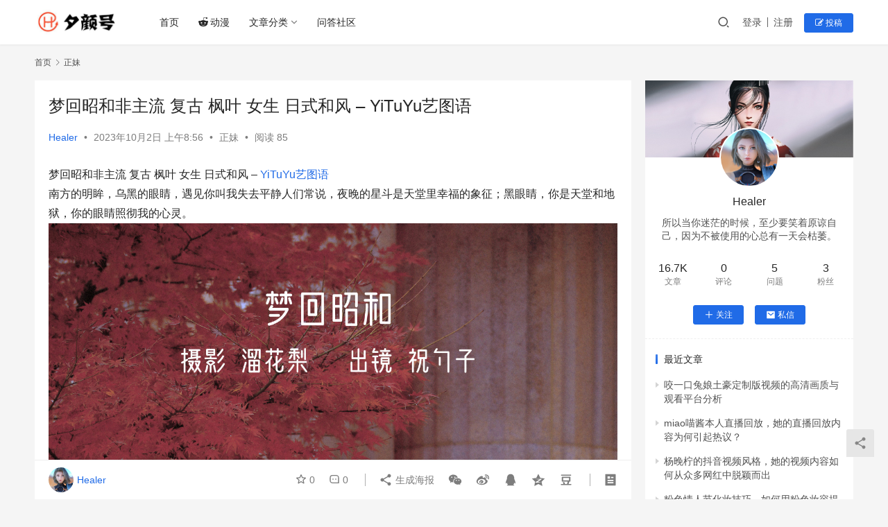

--- FILE ---
content_type: text/html; charset=UTF-8
request_url: https://www.changxiqu.com/34864.html
body_size: 23714
content:
<!DOCTYPE html>
<html lang="zh-Hans">
<head>




    <meta charset="UTF-8">
    <meta http-equiv="X-UA-Compatible" content="IE=edge,chrome=1">
    <meta name="renderer" content="webkit">
    <meta name="viewport" content="width=device-width,initial-scale=1.0,user-scalable=no,maximum-scale=1,viewport-fit=cover">
    <title>梦回昭和非主流 复古 枫叶 女生 日式和风 – YiTuYu艺图语 - 夕颜号日志</title>
    <meta name='robots' content='index, follow, max-snippet:-1, max-image-preview:large, max-video-preview:-1' />
	<style>img:is([sizes="auto" i], [sizes^="auto," i]) { contain-intrinsic-size: 3000px 1500px }</style>
	<meta name="keywords" content="YiTuYu艺图语,艺图语" />
<meta name="description" content="梦回昭和非主流 复古 枫叶 女生 日式和风 – YiTuYu艺图语南方的明眸，乌黑的眼睛，遇见你叫我失去平静人们常说，夜晚的星斗是天堂里幸福的象征；黑眼睛，你是天堂和地狱，你的眼睛照彻我的心灵。" />
<meta property="og:type" content="article" />
<meta property="og:url" content="https://www.changxiqu.com/34864.html" />
<meta property="og:site_name" content="夕颜号日志" />
<meta property="og:title" content="梦回昭和非主流 复古 枫叶 女生 日式和风 – YiTuYu艺图语" />
<meta property="og:image" content="https://www.changxiqu.com/wp-content/uploads/replace/6702cb8abef266b3a75361cbc3bbf2b1.jpeg" />
<meta property="og:description" content="梦回昭和非主流 复古 枫叶 女生 日式和风 – YiTuYu艺图语南方的明眸，乌黑的眼睛，遇见你叫我失去平静人们常说，夜晚的星斗是天堂里幸福的象征；黑眼睛，你是天堂和地狱，你的眼睛照彻我的心灵。" />
<link rel="canonical" href="https://www.changxiqu.com/34864.html" />
<meta name="applicable-device" content="pc,mobile" />
<meta http-equiv="Cache-Control" content="no-transform" />
<link rel="shortcut icon" href="https://www.changxiqu.com/wp-content/uploads/2023/03/roro.png" />

	<!-- This site is optimized with the Yoast SEO Premium plugin v20.10 (Yoast SEO v20.10) - https://yoast.com/wordpress/plugins/seo/ -->
	<meta name="description" content="梦回昭和非主流 复古 枫叶 女生 日式和风 – YiTuYu艺图语南方的明眸，乌黑的眼睛，遇见你叫我失去平静人们常说，夜晚的星斗是天堂里幸福的象征；黑眼睛，你是天堂和地狱，你的眼睛照彻我的心灵。" />
	<link rel="canonical" href="https://www.changxiqu.com/34864.html" />
	<meta property="og:locale" content="zh_CN" />
	<meta property="og:type" content="article" />
	<meta property="og:title" content="梦回昭和非主流 复古 枫叶 女生 日式和风 – YiTuYu艺图语" />
	<meta property="og:description" content="梦回昭和非主流 复古 枫叶 女生 日式和风 – YiTuYu艺图语南方的明眸，乌黑的眼睛，遇见你叫我失去平静人们常说，夜晚的星斗是天堂里幸福的象征；黑眼睛，你是天堂和地狱，你的眼睛照彻我的心灵。" />
	<meta property="og:url" content="https://www.changxiqu.com/34864.html" />
	<meta property="og:site_name" content="夕颜号日志" />
	<meta property="article:published_time" content="2023-10-02T00:56:47+00:00" />
	<meta property="og:image" content="https://www.changxiqu.com/wp-content/uploads/replace/6702cb8abef266b3a75361cbc3bbf2b1.jpeg" />
	<meta name="author" content="Healer" />
	<meta name="twitter:card" content="summary_large_image" />
	<meta name="twitter:label1" content="作者" />
	<meta name="twitter:data1" content="Healer" />
	<script type="application/ld+json" class="yoast-schema-graph">{"@context":"https://schema.org","@graph":[{"@type":"Article","@id":"https://www.changxiqu.com/34864.html#article","isPartOf":{"@id":"https://www.changxiqu.com/34864.html"},"author":{"name":"Healer","@id":"https://www.changxiqu.com/#/schema/person/235cd3a46339abcb9de50a85edba19bd"},"headline":"梦回昭和非主流 复古 枫叶 女生 日式和风 – YiTuYu艺图语","datePublished":"2023-10-02T00:56:47+00:00","dateModified":"2023-10-02T00:56:47+00:00","mainEntityOfPage":{"@id":"https://www.changxiqu.com/34864.html"},"wordCount":2,"publisher":{"@id":"https://www.changxiqu.com/#/schema/person/235cd3a46339abcb9de50a85edba19bd"},"image":{"@id":"https://www.changxiqu.com/34864.html#primaryimage"},"thumbnailUrl":"https://www.changxiqu.com/wp-content/uploads/replace/6702cb8abef266b3a75361cbc3bbf2b1.jpeg","keywords":["YiTuYu艺图语","艺图语"],"articleSection":["正妹"],"inLanguage":"zh-Hans"},{"@type":"WebPage","@id":"https://www.changxiqu.com/34864.html","url":"https://www.changxiqu.com/34864.html","name":"梦回昭和非主流 复古 枫叶 女生 日式和风 – YiTuYu艺图语 - 夕颜号日志","isPartOf":{"@id":"https://www.changxiqu.com/#website"},"primaryImageOfPage":{"@id":"https://www.changxiqu.com/34864.html#primaryimage"},"image":{"@id":"https://www.changxiqu.com/34864.html#primaryimage"},"thumbnailUrl":"https://www.changxiqu.com/wp-content/uploads/replace/6702cb8abef266b3a75361cbc3bbf2b1.jpeg","datePublished":"2023-10-02T00:56:47+00:00","dateModified":"2023-10-02T00:56:47+00:00","description":"梦回昭和非主流 复古 枫叶 女生 日式和风 – YiTuYu艺图语南方的明眸，乌黑的眼睛，遇见你叫我失去平静人们常说，夜晚的星斗是天堂里幸福的象征；黑眼睛，你是天堂和地狱，你的眼睛照彻我的心灵。","breadcrumb":{"@id":"https://www.changxiqu.com/34864.html#breadcrumb"},"inLanguage":"zh-Hans","potentialAction":[{"@type":"ReadAction","target":["https://www.changxiqu.com/34864.html"]}]},{"@type":"ImageObject","inLanguage":"zh-Hans","@id":"https://www.changxiqu.com/34864.html#primaryimage","url":"https://www.changxiqu.com/wp-content/uploads/replace/6702cb8abef266b3a75361cbc3bbf2b1.jpeg","contentUrl":"https://www.changxiqu.com/wp-content/uploads/replace/6702cb8abef266b3a75361cbc3bbf2b1.jpeg"},{"@type":"BreadcrumbList","@id":"https://www.changxiqu.com/34864.html#breadcrumb","itemListElement":[{"@type":"ListItem","position":1,"name":"Home","item":"https://www.changxiqu.com/"},{"@type":"ListItem","position":2,"name":"梦回昭和非主流 复古 枫叶 女生 日式和风 – YiTuYu艺图语"}]},{"@type":"WebSite","@id":"https://www.changxiqu.com/#website","url":"https://www.changxiqu.com/","name":"夕颜号日志","description":"有趣娱乐的博客","publisher":{"@id":"https://www.changxiqu.com/#/schema/person/235cd3a46339abcb9de50a85edba19bd"},"potentialAction":[{"@type":"SearchAction","target":{"@type":"EntryPoint","urlTemplate":"https://www.changxiqu.com/?s={search_term_string}"},"query-input":"required name=search_term_string"}],"inLanguage":"zh-Hans"},{"@type":["Person","Organization"],"@id":"https://www.changxiqu.com/#/schema/person/235cd3a46339abcb9de50a85edba19bd","name":"Healer","image":{"@type":"ImageObject","inLanguage":"zh-Hans","@id":"https://www.changxiqu.com/#/schema/person/image/","url":"https://www.changxiqu.com/wp-content/uploads/2023/08/logo.jpg","contentUrl":"https://www.changxiqu.com/wp-content/uploads/2023/08/logo.jpg","width":512,"height":146,"caption":"Healer"},"logo":{"@id":"https://www.changxiqu.com/#/schema/person/image/"},"description":"所以当你迷茫的时候，至少要笑着原谅自己，因为不被使用的心总有一天会枯萎。","sameAs":["https://changxiqu.com"],"url":"https://www.changxiqu.com/user/1"}]}</script>
	<!-- / Yoast SEO Premium plugin. -->


<link rel='dns-prefetch' href='//www.changxiqu.com' />

<link data-minify="1" rel='stylesheet' id='stylesheet-css' href='https://www.changxiqu.com/wp-content/cache/min/1/wp-content/themes/justnews/css/style.css?ver=1758110382' type='text/css' media='all' />
<link data-minify="1" rel='stylesheet' id='remixicon-css' href='https://www.changxiqu.com/wp-content/cache/min/1/wp-content/themes/justnews/themer/assets/css/remixicon-2.5.0.min.css?ver=1758110382' type='text/css' media='all' />
<link data-minify="1" rel='stylesheet' id='font-awesome-css' href='https://www.changxiqu.com/wp-content/cache/min/1/wp-content/themes/justnews/themer/assets/css/font-awesome.css?ver=1758110382' type='text/css' media='all' />
<link rel='stylesheet' id='wp-block-library-css' href='https://www.changxiqu.com/wp-includes/css/dist/block-library/style.min.css?ver=6.7.1' type='text/css' media='all' />
<style id='classic-theme-styles-inline-css' type='text/css'>
/*! This file is auto-generated */
.wp-block-button__link{color:#fff;background-color:#32373c;border-radius:9999px;box-shadow:none;text-decoration:none;padding:calc(.667em + 2px) calc(1.333em + 2px);font-size:1.125em}.wp-block-file__button{background:#32373c;color:#fff;text-decoration:none}
</style>
<style id='global-styles-inline-css' type='text/css'>
:root{--wp--preset--aspect-ratio--square: 1;--wp--preset--aspect-ratio--4-3: 4/3;--wp--preset--aspect-ratio--3-4: 3/4;--wp--preset--aspect-ratio--3-2: 3/2;--wp--preset--aspect-ratio--2-3: 2/3;--wp--preset--aspect-ratio--16-9: 16/9;--wp--preset--aspect-ratio--9-16: 9/16;--wp--preset--color--black: #000000;--wp--preset--color--cyan-bluish-gray: #abb8c3;--wp--preset--color--white: #ffffff;--wp--preset--color--pale-pink: #f78da7;--wp--preset--color--vivid-red: #cf2e2e;--wp--preset--color--luminous-vivid-orange: #ff6900;--wp--preset--color--luminous-vivid-amber: #fcb900;--wp--preset--color--light-green-cyan: #7bdcb5;--wp--preset--color--vivid-green-cyan: #00d084;--wp--preset--color--pale-cyan-blue: #8ed1fc;--wp--preset--color--vivid-cyan-blue: #0693e3;--wp--preset--color--vivid-purple: #9b51e0;--wp--preset--gradient--vivid-cyan-blue-to-vivid-purple: linear-gradient(135deg,rgba(6,147,227,1) 0%,rgb(155,81,224) 100%);--wp--preset--gradient--light-green-cyan-to-vivid-green-cyan: linear-gradient(135deg,rgb(122,220,180) 0%,rgb(0,208,130) 100%);--wp--preset--gradient--luminous-vivid-amber-to-luminous-vivid-orange: linear-gradient(135deg,rgba(252,185,0,1) 0%,rgba(255,105,0,1) 100%);--wp--preset--gradient--luminous-vivid-orange-to-vivid-red: linear-gradient(135deg,rgba(255,105,0,1) 0%,rgb(207,46,46) 100%);--wp--preset--gradient--very-light-gray-to-cyan-bluish-gray: linear-gradient(135deg,rgb(238,238,238) 0%,rgb(169,184,195) 100%);--wp--preset--gradient--cool-to-warm-spectrum: linear-gradient(135deg,rgb(74,234,220) 0%,rgb(151,120,209) 20%,rgb(207,42,186) 40%,rgb(238,44,130) 60%,rgb(251,105,98) 80%,rgb(254,248,76) 100%);--wp--preset--gradient--blush-light-purple: linear-gradient(135deg,rgb(255,206,236) 0%,rgb(152,150,240) 100%);--wp--preset--gradient--blush-bordeaux: linear-gradient(135deg,rgb(254,205,165) 0%,rgb(254,45,45) 50%,rgb(107,0,62) 100%);--wp--preset--gradient--luminous-dusk: linear-gradient(135deg,rgb(255,203,112) 0%,rgb(199,81,192) 50%,rgb(65,88,208) 100%);--wp--preset--gradient--pale-ocean: linear-gradient(135deg,rgb(255,245,203) 0%,rgb(182,227,212) 50%,rgb(51,167,181) 100%);--wp--preset--gradient--electric-grass: linear-gradient(135deg,rgb(202,248,128) 0%,rgb(113,206,126) 100%);--wp--preset--gradient--midnight: linear-gradient(135deg,rgb(2,3,129) 0%,rgb(40,116,252) 100%);--wp--preset--font-size--small: 13px;--wp--preset--font-size--medium: 20px;--wp--preset--font-size--large: 36px;--wp--preset--font-size--x-large: 42px;--wp--preset--spacing--20: 0.44rem;--wp--preset--spacing--30: 0.67rem;--wp--preset--spacing--40: 1rem;--wp--preset--spacing--50: 1.5rem;--wp--preset--spacing--60: 2.25rem;--wp--preset--spacing--70: 3.38rem;--wp--preset--spacing--80: 5.06rem;--wp--preset--shadow--natural: 6px 6px 9px rgba(0, 0, 0, 0.2);--wp--preset--shadow--deep: 12px 12px 50px rgba(0, 0, 0, 0.4);--wp--preset--shadow--sharp: 6px 6px 0px rgba(0, 0, 0, 0.2);--wp--preset--shadow--outlined: 6px 6px 0px -3px rgba(255, 255, 255, 1), 6px 6px rgba(0, 0, 0, 1);--wp--preset--shadow--crisp: 6px 6px 0px rgba(0, 0, 0, 1);}:where(.is-layout-flex){gap: 0.5em;}:where(.is-layout-grid){gap: 0.5em;}body .is-layout-flex{display: flex;}.is-layout-flex{flex-wrap: wrap;align-items: center;}.is-layout-flex > :is(*, div){margin: 0;}body .is-layout-grid{display: grid;}.is-layout-grid > :is(*, div){margin: 0;}:where(.wp-block-columns.is-layout-flex){gap: 2em;}:where(.wp-block-columns.is-layout-grid){gap: 2em;}:where(.wp-block-post-template.is-layout-flex){gap: 1.25em;}:where(.wp-block-post-template.is-layout-grid){gap: 1.25em;}.has-black-color{color: var(--wp--preset--color--black) !important;}.has-cyan-bluish-gray-color{color: var(--wp--preset--color--cyan-bluish-gray) !important;}.has-white-color{color: var(--wp--preset--color--white) !important;}.has-pale-pink-color{color: var(--wp--preset--color--pale-pink) !important;}.has-vivid-red-color{color: var(--wp--preset--color--vivid-red) !important;}.has-luminous-vivid-orange-color{color: var(--wp--preset--color--luminous-vivid-orange) !important;}.has-luminous-vivid-amber-color{color: var(--wp--preset--color--luminous-vivid-amber) !important;}.has-light-green-cyan-color{color: var(--wp--preset--color--light-green-cyan) !important;}.has-vivid-green-cyan-color{color: var(--wp--preset--color--vivid-green-cyan) !important;}.has-pale-cyan-blue-color{color: var(--wp--preset--color--pale-cyan-blue) !important;}.has-vivid-cyan-blue-color{color: var(--wp--preset--color--vivid-cyan-blue) !important;}.has-vivid-purple-color{color: var(--wp--preset--color--vivid-purple) !important;}.has-black-background-color{background-color: var(--wp--preset--color--black) !important;}.has-cyan-bluish-gray-background-color{background-color: var(--wp--preset--color--cyan-bluish-gray) !important;}.has-white-background-color{background-color: var(--wp--preset--color--white) !important;}.has-pale-pink-background-color{background-color: var(--wp--preset--color--pale-pink) !important;}.has-vivid-red-background-color{background-color: var(--wp--preset--color--vivid-red) !important;}.has-luminous-vivid-orange-background-color{background-color: var(--wp--preset--color--luminous-vivid-orange) !important;}.has-luminous-vivid-amber-background-color{background-color: var(--wp--preset--color--luminous-vivid-amber) !important;}.has-light-green-cyan-background-color{background-color: var(--wp--preset--color--light-green-cyan) !important;}.has-vivid-green-cyan-background-color{background-color: var(--wp--preset--color--vivid-green-cyan) !important;}.has-pale-cyan-blue-background-color{background-color: var(--wp--preset--color--pale-cyan-blue) !important;}.has-vivid-cyan-blue-background-color{background-color: var(--wp--preset--color--vivid-cyan-blue) !important;}.has-vivid-purple-background-color{background-color: var(--wp--preset--color--vivid-purple) !important;}.has-black-border-color{border-color: var(--wp--preset--color--black) !important;}.has-cyan-bluish-gray-border-color{border-color: var(--wp--preset--color--cyan-bluish-gray) !important;}.has-white-border-color{border-color: var(--wp--preset--color--white) !important;}.has-pale-pink-border-color{border-color: var(--wp--preset--color--pale-pink) !important;}.has-vivid-red-border-color{border-color: var(--wp--preset--color--vivid-red) !important;}.has-luminous-vivid-orange-border-color{border-color: var(--wp--preset--color--luminous-vivid-orange) !important;}.has-luminous-vivid-amber-border-color{border-color: var(--wp--preset--color--luminous-vivid-amber) !important;}.has-light-green-cyan-border-color{border-color: var(--wp--preset--color--light-green-cyan) !important;}.has-vivid-green-cyan-border-color{border-color: var(--wp--preset--color--vivid-green-cyan) !important;}.has-pale-cyan-blue-border-color{border-color: var(--wp--preset--color--pale-cyan-blue) !important;}.has-vivid-cyan-blue-border-color{border-color: var(--wp--preset--color--vivid-cyan-blue) !important;}.has-vivid-purple-border-color{border-color: var(--wp--preset--color--vivid-purple) !important;}.has-vivid-cyan-blue-to-vivid-purple-gradient-background{background: var(--wp--preset--gradient--vivid-cyan-blue-to-vivid-purple) !important;}.has-light-green-cyan-to-vivid-green-cyan-gradient-background{background: var(--wp--preset--gradient--light-green-cyan-to-vivid-green-cyan) !important;}.has-luminous-vivid-amber-to-luminous-vivid-orange-gradient-background{background: var(--wp--preset--gradient--luminous-vivid-amber-to-luminous-vivid-orange) !important;}.has-luminous-vivid-orange-to-vivid-red-gradient-background{background: var(--wp--preset--gradient--luminous-vivid-orange-to-vivid-red) !important;}.has-very-light-gray-to-cyan-bluish-gray-gradient-background{background: var(--wp--preset--gradient--very-light-gray-to-cyan-bluish-gray) !important;}.has-cool-to-warm-spectrum-gradient-background{background: var(--wp--preset--gradient--cool-to-warm-spectrum) !important;}.has-blush-light-purple-gradient-background{background: var(--wp--preset--gradient--blush-light-purple) !important;}.has-blush-bordeaux-gradient-background{background: var(--wp--preset--gradient--blush-bordeaux) !important;}.has-luminous-dusk-gradient-background{background: var(--wp--preset--gradient--luminous-dusk) !important;}.has-pale-ocean-gradient-background{background: var(--wp--preset--gradient--pale-ocean) !important;}.has-electric-grass-gradient-background{background: var(--wp--preset--gradient--electric-grass) !important;}.has-midnight-gradient-background{background: var(--wp--preset--gradient--midnight) !important;}.has-small-font-size{font-size: var(--wp--preset--font-size--small) !important;}.has-medium-font-size{font-size: var(--wp--preset--font-size--medium) !important;}.has-large-font-size{font-size: var(--wp--preset--font-size--large) !important;}.has-x-large-font-size{font-size: var(--wp--preset--font-size--x-large) !important;}
:where(.wp-block-post-template.is-layout-flex){gap: 1.25em;}:where(.wp-block-post-template.is-layout-grid){gap: 1.25em;}
:where(.wp-block-columns.is-layout-flex){gap: 2em;}:where(.wp-block-columns.is-layout-grid){gap: 2em;}
:root :where(.wp-block-pullquote){font-size: 1.5em;line-height: 1.6;}
</style>
<link data-minify="1" rel='stylesheet' id='wpcom-member-css' href='https://www.changxiqu.com/wp-content/cache/min/1/wp-content/plugins/wpcom-member/css/style.css?ver=1758110382' type='text/css' media='all' />
<link data-minify="1" rel='stylesheet' id='QAPress-css' href='https://www.changxiqu.com/wp-content/cache/min/1/wp-content/plugins/qapress/css/style.css?ver=1758110382' type='text/css' media='all' />
<style id='QAPress-inline-css' type='text/css'>
:root{--qa-color: #1471CA;--qa-hover: #0D62B3;}
</style>
<script type="text/javascript" src="https://www.changxiqu.com/wp-includes/js/jquery/jquery.min.js?ver=3.7.1" id="jquery-core-js"></script>
<script type="text/javascript" src="https://www.changxiqu.com/wp-includes/js/jquery/jquery-migrate.min.js?ver=3.4.1" id="jquery-migrate-js"></script>
<meta name="bytedance-verification-code" content="3/pN54zU/yAuPpUF/2vM" />
<script>
(function(){
var el = document.createElement("script");
el.src = "https://lf1-cdn-tos.bytegoofy.com/goofy/ttzz/push.js?e196efaf95ed76f87655c85b08f06db1f93744b2e3029f816c57b79de106d2253d72cd14f8a76432df3935ab77ec54f830517b3cb210f7fd334f50ccb772134a";
el.id = "ttzz";
var s = document.getElementsByTagName("script")[0];
s.parentNode.insertBefore(el, s);
})(window)
</script>

<!-- Matomo -->
<script>
  var _paq = window._paq = window._paq || [];
  /* tracker methods like "setCustomDimension" should be called before "trackPageView" */
  _paq.push(['trackPageView']);
  _paq.push(['enableLinkTracking']);
  (function() {
    var u="//tongji.kpchangshi.com/";
    _paq.push(['setTrackerUrl', u+'matomo.php']);
    _paq.push(['setSiteId', '5']);
    var d=document, g=d.createElement('script'), s=d.getElementsByTagName('script')[0];
    g.async=true; g.src=u+'matomo.js'; s.parentNode.insertBefore(g,s);
  })();
</script>
<!-- End Matomo Code -->

<style>        :root{}
                            body>header.header{background-color: #fff;;}
                    body>header.header .logo img{max-height: 36px;}
                    @media (max-width: 767px){
            body>header.header .logo img{max-height: 34px;}
            }
                .entry .entry-video{ height: 484px;}
        @media (max-width: 1219px){
        .entry .entry-video{ height: 388.10256410256px;}
        }
        @media (max-width: 991px){
        .entry .entry-video{ height: 451.28205128205px;}
        }
        @media (max-width: 767px){
        .entry .entry-video{ height: 345.71428571429px;}
        }
        @media (max-width: 500px){
        .entry .entry-video{ height: 242px;}
        }
                    .post-loop-default .item-img:before,.wpcom-profile-main .profile-posts-list .item-img:before{padding-top: 62.5%!important;}
            .post-loop-image .item-img:before,.post-loop-card .item-inner:before{padding-top: 62.5%;}
                    @media screen and (-webkit-min-device-pixel-ratio: 0) {
            .post-loop .item-sticky .item-title a{-webkit-background-clip: text;-webkit-text-fill-color: transparent;}
            .post-loop .item-sticky .item-title a, .post-loop .item-sticky .item-title a .sticky-post,.post-loop-card .item-sticky .item-title .sticky-post{
            background-color: #3ca5f6;background-image: -webkit-linear-gradient(0, #3ca5f6 0%, #a86af9 100%);background-image: -o-linear-gradient(0, #3ca5f6 0%, #a86af9 100%);background-image: -moz-linear-gradient(0, #3ca5f6 0%, #a86af9 100%);background-image: linear-gradient(90deg, #3ca5f6 0%, #a86af9 100%);            }
            }
        </style>
<link rel="icon" href="https://www.changxiqu.com/wp-content/uploads/2023/03/roro.png" sizes="32x32" />
<link rel="icon" href="https://www.changxiqu.com/wp-content/uploads/2023/03/roro.png" sizes="192x192" />
<link rel="apple-touch-icon" href="https://www.changxiqu.com/wp-content/uploads/2023/03/roro.png" />
<meta name="msapplication-TileImage" content="https://www.changxiqu.com/wp-content/uploads/2023/03/roro.png" />
		<style type="text/css" id="wp-custom-css">
			button {
    background: #0066bf;
    border: 1px solid #0066bf;
    border-radius: 4px;
}		</style>
		<noscript><style id="rocket-lazyload-nojs-css">.rll-youtube-player, [data-lazy-src]{display:none !important;}</style></noscript>    <!--[if lte IE 11]><script src="https://www.changxiqu.com/wp-content/themes/justnews/js/update.js"></script><![endif]-->
<style id="wpr-lazyload-bg-container"></style><style id="wpr-lazyload-bg-exclusion"></style>
<noscript>
<style id="wpr-lazyload-bg-nostyle"></style>
</noscript>
<script type="application/javascript">const rocket_pairs = []; const rocket_excluded_pairs = [];</script><meta name="generator" content="WP Rocket 3.19.3" data-wpr-features="wpr_lazyload_css_bg_img wpr_minify_js wpr_lazyload_images wpr_minify_css wpr_preload_links wpr_desktop" /></head>
<body class="post-template-default single single-post postid-34864 single-format-standard lang-cn el-boxed header-fixed">
<header class="header">
    <div data-rocket-location-hash="6005da2017e5fd3302f88d75d9af55c2" class="container">
        <div class="navbar-header">
            <button type="button" class="navbar-toggle collapsed" data-toggle="collapse" data-target=".navbar-collapse" aria-label="menu">
                <span class="icon-bar icon-bar-1"></span>
                <span class="icon-bar icon-bar-2"></span>
                <span class="icon-bar icon-bar-3"></span>
            </button>
                        <div class="logo">
                <a href="https://www.changxiqu.com" rel="home">
                    <img src="data:image/svg+xml,%3Csvg%20xmlns='http://www.w3.org/2000/svg'%20viewBox='0%200%200%200'%3E%3C/svg%3E" alt="夕颜号日志" data-lazy-src="https://www.changxiqu.com/wp-content/uploads/2023/09/logo.jpg"><noscript><img src="https://www.changxiqu.com/wp-content/uploads/2023/09/logo.jpg" alt="夕颜号日志"></noscript>
                </a>
            </div>
        </div>
        <div class="collapse navbar-collapse">
            <nav class="primary-menu"><ul id="menu-justnews-menu" class="nav navbar-nav wpcom-adv-menu"><li class="menu-item"><a href="/">首页</a></li>
<li class="menu-item menu-item-has-image"><a href="https://www.changxiqu.com/category/uncategorized"><i class="wpcom-icon fa fa-reddit-alien menu-item-icon"></i>动漫</a></li>
<li class="menu-item dropdown"><a href="#" class="dropdown-toggle">文章分类</a>
<ul class="dropdown-menu menu-item-wrap menu-item-col-4">
	<li class="menu-item"><a href="https://www.changxiqu.com/category/xiaozhenzixun">娱乐</a></li>
	<li class="menu-item"><a href="https://www.changxiqu.com/category/biancheng">游戏</a></li>
	<li class="menu-item"><a href="https://www.changxiqu.com/category/dianshangzixun">干货教程</a></li>
	<li class="menu-item"><a href="https://www.changxiqu.com/category/xinxiliu">新奇</a></li>
</ul>
</li>
<li class="menu-item"><a href="https://www.changxiqu.com/wenda">问答社区</a></li>
</ul></nav>            <div class="navbar-action">
                                <div class="navbar-search-icon j-navbar-search"><i class="wpcom-icon wi"><svg aria-hidden="true"><use xlink:href="#wi-search"></use></svg></i></div>
                                                    <div id="j-user-wrap">
                        <a class="login" href="https://www.changxiqu.com/login?modal-type=login">登录</a>
                        <a class="login register" href="https://www.changxiqu.com/register?modal-type=register">注册</a>
                    </div>
                    <a class="btn btn-primary btn-xs publish" href="https://www.changxiqu.com/tougao">
                        <i class="fa fa-edit"></i> 投稿</a>
                                                </div>
            <form class="navbar-search" action="https://www.changxiqu.com" method="get" role="search">
                <div class="navbar-search-inner">
                    <i class="wpcom-icon wi navbar-search-close"><svg aria-hidden="true"><use xlink:href="#wi-close"></use></svg></i>                    <input type="text" name="s" class="navbar-search-input" autocomplete="off" placeholder="输入关键词搜索..." value="">
                    <button class="navbar-search-btn" type="submit"><i class="wpcom-icon wi"><svg aria-hidden="true"><use xlink:href="#wi-search"></use></svg></i></button>
                </div>
            </form>
        </div><!-- /.navbar-collapse -->
    </div><!-- /.container -->
</header>
<div id="wrap">    <div class="wrap container">
        <ol class="breadcrumb" vocab="https://schema.org/" typeof="BreadcrumbList"><li class="home" property="itemListElement" typeof="ListItem"><a href="https://www.changxiqu.com" property="item" typeof="WebPage"><span property="name" class="hide">夕颜号日志</span>首页</a><meta property="position" content="1"></li><li property="itemListElement" typeof="ListItem"><i class="wpcom-icon wi"><svg aria-hidden="true"><use xlink:href="#wi-arrow-right-3"></use></svg></i><a href="https://www.changxiqu.com/category/wangzhuanjiaocheng" property="item" typeof="WebPage"><span property="name">正妹</span></a><meta property="position" content="2"></li></ol>        <main class="main">
                            <article id="post-34864" class="post-34864 post type-post status-publish format-standard hentry category-wangzhuanjiaocheng tag-yituyu tag-828 entry">
                    <div class="entry-main">
                                                                        <div class="entry-head">
                            <h1 class="entry-title">梦回昭和非主流 复古 枫叶 女生 日式和风 – YiTuYu艺图语</h1>
                            <div class="entry-info">
                                                                    <span class="vcard">
                                        <a class="nickname url fn j-user-card" data-user="1" href="https://www.changxiqu.com/user/1">Healer</a>
                                    </span>
                                    <span class="dot">•</span>
                                                                <time class="entry-date published" datetime="2023-10-02T08:56:47+08:00" pubdate>
                                    2023年10月2日 上午8:56                                </time>
                                <span class="dot">•</span>
                                <a href="https://www.changxiqu.com/category/wangzhuanjiaocheng" rel="category tag">正妹</a>                                                                        <span class="dot">•</span>
                                        <span>阅读 85</span>
                                                                </div>
                        </div>
                        
                                                <div class="entry-content">
                            <p>梦回昭和非主流 复古 枫叶 女生 日式和风 – <span class="wpcom_tag_link"><a href="https://www.changxiqu.com/tag/yituyu%e8%89%ba%e5%9b%be%e8%af%ad" title="YiTuYu艺图语" target="_blank">YiTuYu艺图语</a></span></br>南方的明眸，乌黑的眼睛，遇见你叫我失去平静人们常说，夜晚的星斗是天堂里幸福的象征；黑眼睛，你是天堂和地狱，你的眼睛照彻我的心灵。<noscript><img decoding="async" alt="梦回昭和 非主流 复古 枫叶 女生 日式和风" src="https://www.changxiqu.com/wp-content/uploads/replace/6702cb8abef266b3a75361cbc3bbf2b1.jpeg"/></noscript><img decoding="async" alt="梦回昭和 非主流 复古 枫叶 女生 日式和风" class="j-lazy" src="data:image/svg+xml,%3Csvg%20xmlns='http://www.w3.org/2000/svg'%20viewBox='0%200%200%200'%3E%3C/svg%3E" data-original="https://www.changxiqu.com/wp-content/uploads/replace/6702cb8abef266b3a75361cbc3bbf2b1.jpeg" data-lazy-src="https://www.changxiqu.com/wp-content/uploads/2023/08/loading.gif"/><noscript><img decoding="async" alt="梦回昭和 非主流 复古 枫叶 女生 日式和风" class="j-lazy" src="https://www.changxiqu.com/wp-content/uploads/2023/08/loading.gif" data-original="https://www.changxiqu.com/wp-content/uploads/replace/6702cb8abef266b3a75361cbc3bbf2b1.jpeg"/></noscript><br /><noscript><img decoding="async" alt="梦回昭和 非主流 复古 枫叶 女生 日式和风" src="https://www.changxiqu.com/wp-content/uploads/replace/efc21e7ee7e5d71f8b5eed93b9ff9360.jpeg"/></noscript><img decoding="async" alt="梦回昭和 非主流 复古 枫叶 女生 日式和风" class="j-lazy" src="data:image/svg+xml,%3Csvg%20xmlns='http://www.w3.org/2000/svg'%20viewBox='0%200%200%200'%3E%3C/svg%3E" data-original="https://www.changxiqu.com/wp-content/uploads/replace/efc21e7ee7e5d71f8b5eed93b9ff9360.jpeg" data-lazy-src="https://www.changxiqu.com/wp-content/uploads/2023/08/loading.gif"/><noscript><img decoding="async" alt="梦回昭和 非主流 复古 枫叶 女生 日式和风" class="j-lazy" src="https://www.changxiqu.com/wp-content/uploads/2023/08/loading.gif" data-original="https://www.changxiqu.com/wp-content/uploads/replace/efc21e7ee7e5d71f8b5eed93b9ff9360.jpeg"/></noscript><br /><noscript><img decoding="async" alt="梦回昭和 非主流 复古 枫叶 女生 日式和风" src="https://www.changxiqu.com/wp-content/uploads/replace/b83490108c2843a918a06770f1f7817a.jpeg"/></noscript><img decoding="async" alt="梦回昭和 非主流 复古 枫叶 女生 日式和风" class="j-lazy" src="data:image/svg+xml,%3Csvg%20xmlns='http://www.w3.org/2000/svg'%20viewBox='0%200%200%200'%3E%3C/svg%3E" data-original="https://www.changxiqu.com/wp-content/uploads/replace/b83490108c2843a918a06770f1f7817a.jpeg" data-lazy-src="https://www.changxiqu.com/wp-content/uploads/2023/08/loading.gif"/><noscript><img decoding="async" alt="梦回昭和 非主流 复古 枫叶 女生 日式和风" class="j-lazy" src="https://www.changxiqu.com/wp-content/uploads/2023/08/loading.gif" data-original="https://www.changxiqu.com/wp-content/uploads/replace/b83490108c2843a918a06770f1f7817a.jpeg"/></noscript><br /><noscript><img decoding="async" alt="梦回昭和 非主流 复古 枫叶 女生 日式和风" src="https://www.changxiqu.com/wp-content/uploads/replace/ec9dae3b3af47206569115480958791c.jpeg"/></noscript><img decoding="async" alt="梦回昭和 非主流 复古 枫叶 女生 日式和风" class="j-lazy" src="data:image/svg+xml,%3Csvg%20xmlns='http://www.w3.org/2000/svg'%20viewBox='0%200%200%200'%3E%3C/svg%3E" data-original="https://www.changxiqu.com/wp-content/uploads/replace/ec9dae3b3af47206569115480958791c.jpeg" data-lazy-src="https://www.changxiqu.com/wp-content/uploads/2023/08/loading.gif"/><noscript><img decoding="async" alt="梦回昭和 非主流 复古 枫叶 女生 日式和风" class="j-lazy" src="https://www.changxiqu.com/wp-content/uploads/2023/08/loading.gif" data-original="https://www.changxiqu.com/wp-content/uploads/replace/ec9dae3b3af47206569115480958791c.jpeg"/></noscript><br /><noscript><img decoding="async" alt="梦回昭和 非主流 复古 枫叶 女生 日式和风" src="https://www.changxiqu.com/wp-content/uploads/replace/229d3f8b40eb18472cacad5ea266f7ba.jpeg"/></noscript><img decoding="async" alt="梦回昭和 非主流 复古 枫叶 女生 日式和风" class="j-lazy" src="data:image/svg+xml,%3Csvg%20xmlns='http://www.w3.org/2000/svg'%20viewBox='0%200%200%200'%3E%3C/svg%3E" data-original="https://www.changxiqu.com/wp-content/uploads/replace/229d3f8b40eb18472cacad5ea266f7ba.jpeg" data-lazy-src="https://www.changxiqu.com/wp-content/uploads/2023/08/loading.gif"/><noscript><img decoding="async" alt="梦回昭和 非主流 复古 枫叶 女生 日式和风" class="j-lazy" src="https://www.changxiqu.com/wp-content/uploads/2023/08/loading.gif" data-original="https://www.changxiqu.com/wp-content/uploads/replace/229d3f8b40eb18472cacad5ea266f7ba.jpeg"/></noscript></p>
<div class="entry-readmore"><div class="entry-readmore-btn"></div></div>                                                        <div class="entry-copyright"><p>本文内容由互联网用户自发贡献，该文观点仅代表作者本人。本站仅提供信息存储空间服务，不拥有所有权，不承担相关法律责任。如发现本站有涉嫌抄袭侵权/违法违规的内容， 请发送邮件至 3596248452@qq.com 举报，一经查实，本站将立刻删除。转请注明出处：<span>https://www.changxiqu.com/34864.html</span></p></div>                        </div>

                        <div class="entry-tag"><a href="https://www.changxiqu.com/tag/yituyu%e8%89%ba%e5%9b%be%e8%af%ad" rel="tag">YiTuYu艺图语</a><a href="https://www.changxiqu.com/tag/%e8%89%ba%e5%9b%be%e8%af%ad" rel="tag">艺图语</a></div>
                        <div class="entry-action">
                            <div class="btn-zan" data-id="34864"><i class="wpcom-icon wi"><svg aria-hidden="true"><use xlink:href="#wi-thumb-up-fill"></use></svg></i> 赞 <span class="entry-action-num">(0)</span></div>

                                                            <div class="btn-dashang">
                                    <i class="wpcom-icon wi"><svg aria-hidden="true"><use xlink:href="#wi-cny-circle-fill"></use></svg></i> 打赏                                    <span class="dashang-img dashang-img2">
                                                                                                            <span>
                                                        <img src="data:image/svg+xml,%3Csvg%20xmlns='http://www.w3.org/2000/svg'%20viewBox='0%200%200%200'%3E%3C/svg%3E" alt="微信扫一扫" data-lazy-src="//www.changxiqu.com/wp-content/uploads/2023/03/1-1.png"/><noscript><img src="//www.changxiqu.com/wp-content/uploads/2023/03/1-1.png" alt="微信扫一扫"/></noscript>
                                                            微信扫一扫                                                    </span>
                                                                                                                                        <span>
                                                        <img src="data:image/svg+xml,%3Csvg%20xmlns='http://www.w3.org/2000/svg'%20viewBox='0%200%200%200'%3E%3C/svg%3E" alt="支付宝扫一扫" data-lazy-src="//www.changxiqu.com/wp-content/uploads/2023/03/2-1.png"/><noscript><img src="//www.changxiqu.com/wp-content/uploads/2023/03/2-1.png" alt="支付宝扫一扫"/></noscript>
                                                            支付宝扫一扫                                                    </span>
                                                                                        </span>
                                </div>
                                                    </div>

                        <div class="entry-bar">
                            <div class="entry-bar-inner clearfix">
                                                                    <div class="author pull-left">
                                                                                <a data-user="1" target="_blank" href="https://www.changxiqu.com/user/1" class="avatar j-user-card">
                                            <img alt='Healer的头像' src="data:image/svg+xml,%3Csvg%20xmlns='http://www.w3.org/2000/svg'%20viewBox='0%200%2060%2060'%3E%3C/svg%3E" class='avatar avatar-60 photo' height='60' width='60' data-lazy-src="//www.changxiqu.com/wp-content/uploads/member/avatars/238a0b923820dcc5.1678693838.jpg" /><noscript><img alt='Healer的头像' src='//www.changxiqu.com/wp-content/uploads/member/avatars/238a0b923820dcc5.1678693838.jpg' class='avatar avatar-60 photo' height='60' width='60' /></noscript><span class="author-name">Healer</span>                                        </a>
                                    </div>
                                                                <div class="info pull-right">
                                    <div class="info-item meta">
                                                                                    <a class="meta-item j-heart" href="javascript:;" data-id="34864"><i class="wpcom-icon wi"><svg aria-hidden="true"><use xlink:href="#wi-star"></use></svg></i> <span class="data">0</span></a>                                        <a class="meta-item" href="#comments"><i class="wpcom-icon wi"><svg aria-hidden="true"><use xlink:href="#wi-comment"></use></svg></i> <span class="data">0</span></a>                                                                            </div>
                                    <div class="info-item share">
                                        <a class="meta-item mobile j-mobile-share" href="javascript:;" data-id="34864" data-qrcode="https://www.changxiqu.com/34864.html"><i class="wpcom-icon wi"><svg aria-hidden="true"><use xlink:href="#wi-share"></use></svg></i> 生成海报</a>
                                                                                    <a class="meta-item wechat" data-share="wechat" target="_blank" rel="nofollow" href="#">
                                                <i class="wpcom-icon wi"><svg aria-hidden="true"><use xlink:href="#wi-wechat"></use></svg></i>                                            </a>
                                                                                    <a class="meta-item weibo" data-share="weibo" target="_blank" rel="nofollow" href="#">
                                                <i class="wpcom-icon wi"><svg aria-hidden="true"><use xlink:href="#wi-weibo"></use></svg></i>                                            </a>
                                                                                    <a class="meta-item qq" data-share="qq" target="_blank" rel="nofollow" href="#">
                                                <i class="wpcom-icon wi"><svg aria-hidden="true"><use xlink:href="#wi-qq"></use></svg></i>                                            </a>
                                                                                    <a class="meta-item qzone" data-share="qzone" target="_blank" rel="nofollow" href="#">
                                                <i class="wpcom-icon wi"><svg aria-hidden="true"><use xlink:href="#wi-qzone"></use></svg></i>                                            </a>
                                                                                    <a class="meta-item douban" data-share="douban" target="_blank" rel="nofollow" href="#">
                                                <i class="wpcom-icon wi"><svg aria-hidden="true"><use xlink:href="#wi-douban"></use></svg></i>                                            </a>
                                                                            </div>
                                    <div class="info-item act">
                                        <a href="javascript:;" id="j-reading"><i class="wpcom-icon wi"><svg aria-hidden="true"><use xlink:href="#wi-article"></use></svg></i></a>
                                    </div>
                                </div>
                            </div>
                        </div>
                    </div>
                        <div class="entry-page">
                    <div class="entry-page-prev entry-page-nobg">
                <a href="https://www.changxiqu.com/34858.html" title="小雏菊汉服 小姐姐 美人 模特 古风 美图 唯美 小清新 养眼 – YiTuYu艺图语" rel="prev">
                    <span>小雏菊汉服 小姐姐 美人 模特 古风 美图 唯美 小清新 养眼 – YiTuYu艺图语</span>
                </a>
                <div class="entry-page-info">
                    <span class="pull-left"><i class="wpcom-icon wi"><svg aria-hidden="true"><use xlink:href="#wi-arrow-left-double"></use></svg></i> 上一篇</span>
                    <span class="pull-right">2023年10月2日 上午8:36</span>
                </div>
            </div>
                            <div class="entry-page-next entry-page-nobg">
                <a href="https://www.changxiqu.com/34870.html" title="去水边看一场日落吧摄影 人像 夕阳 妹子 – YiTuYu艺图语" rel="next">
                    <span>去水边看一场日落吧摄影 人像 夕阳 妹子 – YiTuYu艺图语</span>
                </a>
                <div class="entry-page-info">
                    <span class="pull-right">下一篇 <i class="wpcom-icon wi"><svg aria-hidden="true"><use xlink:href="#wi-arrow-right-double"></use></svg></i></span>
                    <span class="pull-left">2023年10月2日 上午9:16</span>
                </div>
            </div>
            </div>
                                                                <div class="entry-related-posts">
                            <h3 class="entry-related-title">相关推荐</h3><ul class="entry-related cols-3 post-loop post-loop-default"><li class="item">
        <div class="item-img">
        <a class="item-img-inner" href="https://www.changxiqu.com/35049.html" title="仲夏荷塘夜荷花 古风 美人 摄影 优美 写真 – YiTuYu艺图语" rel="bookmark">
            <img class="j-lazy" src="data:image/svg+xml,%3Csvg%20xmlns='http://www.w3.org/2000/svg'%20viewBox='0%200%20480%20300'%3E%3C/svg%3E" data-original="https://www.changxiqu.com/wp-content/uploads/replace/1ec9e36d8765ccf679d7266c0c61d60c-480x300.jpeg" width="480" height="300" alt="仲夏荷塘夜荷花 古风 美人 摄影 优美 写真 – YiTuYu艺图语" data-lazy-src="https://www.changxiqu.com/wp-content/uploads/2023/08/loading-480x300.gif"><noscript><img class="j-lazy" src="https://www.changxiqu.com/wp-content/uploads/2023/08/loading-480x300.gif" data-original="https://www.changxiqu.com/wp-content/uploads/replace/1ec9e36d8765ccf679d7266c0c61d60c-480x300.jpeg" width="480" height="300" alt="仲夏荷塘夜荷花 古风 美人 摄影 优美 写真 – YiTuYu艺图语"></noscript>        </a>
                <a class="item-category" href="https://www.changxiqu.com/category/wangzhuanjiaocheng" target="_blank">正妹</a>
            </div>
        <div class="item-content">
                <h4 class="item-title">
            <a href="https://www.changxiqu.com/35049.html" rel="bookmark">
                                 仲夏荷塘夜荷花 古风 美人 摄影 优美 写真 – YiTuYu艺图语            </a>
        </h4>
        <div class="item-excerpt">
            <p>仲夏荷塘夜荷花 古风 美人 摄影 优美 写真 – YiTuYu艺图语清风浮动圆月夜，翠湖苑边两株荷。花枝摇曳生暗香，邀来远处蹁跹蝶！</p>
        </div>
        <div class="item-meta">
                        <div class="item-meta-li author">
                                <a data-user="1" target="_blank" href="https://www.changxiqu.com/user/1" class="avatar j-user-card">
                    <img alt='Healer的头像' src="data:image/svg+xml,%3Csvg%20xmlns='http://www.w3.org/2000/svg'%20viewBox='0%200%2060%2060'%3E%3C/svg%3E" class='avatar avatar-60 photo' height='60' width='60' data-lazy-src="//www.changxiqu.com/wp-content/uploads/member/avatars/238a0b923820dcc5.1678693838.jpg" /><noscript><img alt='Healer的头像' src='//www.changxiqu.com/wp-content/uploads/member/avatars/238a0b923820dcc5.1678693838.jpg' class='avatar avatar-60 photo' height='60' width='60' /></noscript>                    <span>Healer</span>
                </a>
            </div>
                                    <span class="item-meta-li date">2023年10月2日</span>
            <div class="item-meta-right">
                <span class="item-meta-li views" title="阅读数"><i class="wpcom-icon wi"><svg aria-hidden="true"><use xlink:href="#wi-eye"></use></svg></i>36</span><a class="item-meta-li comments" href="https://www.changxiqu.com/35049.html#comments" target="_blank" title="评论数"><i class="wpcom-icon wi"><svg aria-hidden="true"><use xlink:href="#wi-comment"></use></svg></i>0</a><span class="item-meta-li stars" title="收藏数"><i class="wpcom-icon wi"><svg aria-hidden="true"><use xlink:href="#wi-star"></use></svg></i>0</span><span class="item-meta-li likes" title="点赞数"><i class="wpcom-icon wi"><svg aria-hidden="true"><use xlink:href="#wi-thumb-up"></use></svg></i>0</span>            </div>
        </div>
    </div>
</li>
<li class="item">
        <div class="item-img">
        <a class="item-img-inner" href="https://www.changxiqu.com/38527.html" title="甜甜的夏日唯美 小清新 漂亮 养眼 女神 夏天 – YiTuYu艺图语" rel="bookmark">
            <img class="j-lazy" src="data:image/svg+xml,%3Csvg%20xmlns='http://www.w3.org/2000/svg'%20viewBox='0%200%20480%20300'%3E%3C/svg%3E" data-original="https://www.changxiqu.com/wp-content/uploads/replace/1c4b4795712a86e2725ded914c38e63b-480x300.jpeg" width="480" height="300" alt="甜甜的夏日唯美 小清新 漂亮 养眼 女神 夏天 – YiTuYu艺图语" data-lazy-src="https://www.changxiqu.com/wp-content/uploads/2023/08/loading-480x300.gif"><noscript><img class="j-lazy" src="https://www.changxiqu.com/wp-content/uploads/2023/08/loading-480x300.gif" data-original="https://www.changxiqu.com/wp-content/uploads/replace/1c4b4795712a86e2725ded914c38e63b-480x300.jpeg" width="480" height="300" alt="甜甜的夏日唯美 小清新 漂亮 养眼 女神 夏天 – YiTuYu艺图语"></noscript>        </a>
                <a class="item-category" href="https://www.changxiqu.com/category/wangzhuanjiaocheng" target="_blank">正妹</a>
            </div>
        <div class="item-content">
                <h4 class="item-title">
            <a href="https://www.changxiqu.com/38527.html" rel="bookmark">
                                 甜甜的夏日唯美 小清新 漂亮 养眼 女神 夏天 – YiTuYu艺图语            </a>
        </h4>
        <div class="item-excerpt">
            <p>甜甜的夏日唯美 小清新 漂亮 养眼 女神 夏天 – YiTuYu艺图语夏天，是个外表性感内在天真的季节！</p>
        </div>
        <div class="item-meta">
                        <div class="item-meta-li author">
                                <a data-user="1" target="_blank" href="https://www.changxiqu.com/user/1" class="avatar j-user-card">
                    <img alt='Healer的头像' src="data:image/svg+xml,%3Csvg%20xmlns='http://www.w3.org/2000/svg'%20viewBox='0%200%2060%2060'%3E%3C/svg%3E" class='avatar avatar-60 photo' height='60' width='60' data-lazy-src="//www.changxiqu.com/wp-content/uploads/member/avatars/238a0b923820dcc5.1678693838.jpg" /><noscript><img alt='Healer的头像' src='//www.changxiqu.com/wp-content/uploads/member/avatars/238a0b923820dcc5.1678693838.jpg' class='avatar avatar-60 photo' height='60' width='60' /></noscript>                    <span>Healer</span>
                </a>
            </div>
                                    <span class="item-meta-li date">2023年10月11日</span>
            <div class="item-meta-right">
                <span class="item-meta-li views" title="阅读数"><i class="wpcom-icon wi"><svg aria-hidden="true"><use xlink:href="#wi-eye"></use></svg></i>75</span><a class="item-meta-li comments" href="https://www.changxiqu.com/38527.html#comments" target="_blank" title="评论数"><i class="wpcom-icon wi"><svg aria-hidden="true"><use xlink:href="#wi-comment"></use></svg></i>0</a><span class="item-meta-li stars" title="收藏数"><i class="wpcom-icon wi"><svg aria-hidden="true"><use xlink:href="#wi-star"></use></svg></i>0</span><span class="item-meta-li likes" title="点赞数"><i class="wpcom-icon wi"><svg aria-hidden="true"><use xlink:href="#wi-thumb-up"></use></svg></i>0</span>            </div>
        </div>
    </div>
</li>
<li class="item">
        <div class="item-img">
        <a class="item-img-inner" href="https://www.changxiqu.com/36330.html" title="马唯美 复古 优雅 女神 花 – YiTuYu艺图语" rel="bookmark">
            <img class="j-lazy" src="data:image/svg+xml,%3Csvg%20xmlns='http://www.w3.org/2000/svg'%20viewBox='0%200%20480%20300'%3E%3C/svg%3E" data-original="https://www.changxiqu.com/wp-content/uploads/replace/de53d64aeedc9a03356a93f682da5bc4-480x300.jpeg" width="480" height="300" alt="马唯美 复古 优雅 女神 花 – YiTuYu艺图语" data-lazy-src="https://www.changxiqu.com/wp-content/uploads/2023/08/loading-480x300.gif"><noscript><img class="j-lazy" src="https://www.changxiqu.com/wp-content/uploads/2023/08/loading-480x300.gif" data-original="https://www.changxiqu.com/wp-content/uploads/replace/de53d64aeedc9a03356a93f682da5bc4-480x300.jpeg" width="480" height="300" alt="马唯美 复古 优雅 女神 花 – YiTuYu艺图语"></noscript>        </a>
                <a class="item-category" href="https://www.changxiqu.com/category/wangzhuanjiaocheng" target="_blank">正妹</a>
            </div>
        <div class="item-content">
                <h4 class="item-title">
            <a href="https://www.changxiqu.com/36330.html" rel="bookmark">
                                 马唯美 复古 优雅 女神 花 – YiTuYu艺图语            </a>
        </h4>
        <div class="item-excerpt">
            <p>马唯美 复古 优雅 女神 花 – YiTuYu艺图语春天啊暖阳啊快些来吧，保全他一路上无风无浪。</p>
        </div>
        <div class="item-meta">
                        <div class="item-meta-li author">
                                <a data-user="1" target="_blank" href="https://www.changxiqu.com/user/1" class="avatar j-user-card">
                    <img alt='Healer的头像' src="data:image/svg+xml,%3Csvg%20xmlns='http://www.w3.org/2000/svg'%20viewBox='0%200%2060%2060'%3E%3C/svg%3E" class='avatar avatar-60 photo' height='60' width='60' data-lazy-src="//www.changxiqu.com/wp-content/uploads/member/avatars/238a0b923820dcc5.1678693838.jpg" /><noscript><img alt='Healer的头像' src='//www.changxiqu.com/wp-content/uploads/member/avatars/238a0b923820dcc5.1678693838.jpg' class='avatar avatar-60 photo' height='60' width='60' /></noscript>                    <span>Healer</span>
                </a>
            </div>
                                    <span class="item-meta-li date">2023年10月5日</span>
            <div class="item-meta-right">
                <span class="item-meta-li views" title="阅读数"><i class="wpcom-icon wi"><svg aria-hidden="true"><use xlink:href="#wi-eye"></use></svg></i>36</span><a class="item-meta-li comments" href="https://www.changxiqu.com/36330.html#comments" target="_blank" title="评论数"><i class="wpcom-icon wi"><svg aria-hidden="true"><use xlink:href="#wi-comment"></use></svg></i>0</a><span class="item-meta-li stars" title="收藏数"><i class="wpcom-icon wi"><svg aria-hidden="true"><use xlink:href="#wi-star"></use></svg></i>0</span><span class="item-meta-li likes" title="点赞数"><i class="wpcom-icon wi"><svg aria-hidden="true"><use xlink:href="#wi-thumb-up"></use></svg></i>0</span>            </div>
        </div>
    </div>
</li>
<li class="item">
        <div class="item-img">
        <a class="item-img-inner" href="https://www.changxiqu.com/37454.html" title="如歌《无氧呼吸》 – YiTuYu艺图语" rel="bookmark">
            <img class="j-lazy" src="data:image/svg+xml,%3Csvg%20xmlns='http://www.w3.org/2000/svg'%20viewBox='0%200%20480%20300'%3E%3C/svg%3E" data-original="https://www.changxiqu.com/wp-content/uploads/replace/fb12bb971e4abf9bf345873c27d71b46-480x300.jpeg" width="480" height="300" alt="如歌《无氧呼吸》 – YiTuYu艺图语" data-lazy-src="https://www.changxiqu.com/wp-content/uploads/2023/08/loading-480x300.gif"><noscript><img class="j-lazy" src="https://www.changxiqu.com/wp-content/uploads/2023/08/loading-480x300.gif" data-original="https://www.changxiqu.com/wp-content/uploads/replace/fb12bb971e4abf9bf345873c27d71b46-480x300.jpeg" width="480" height="300" alt="如歌《无氧呼吸》 – YiTuYu艺图语"></noscript>        </a>
                <a class="item-category" href="https://www.changxiqu.com/category/wangzhuanjiaocheng" target="_blank">正妹</a>
            </div>
        <div class="item-content">
                <h4 class="item-title">
            <a href="https://www.changxiqu.com/37454.html" rel="bookmark">
                                 如歌《无氧呼吸》 – YiTuYu艺图语            </a>
        </h4>
        <div class="item-excerpt">
            <p>如歌《无氧呼吸》 – YiTuYu艺图语在屋子里，找不到独特的氧气 与其为难自己 不如无氧呼吸！&#8230;在屋子里，找不到独特的氧气 与其为难自己 不如无氧呼吸！</p>
        </div>
        <div class="item-meta">
                        <div class="item-meta-li author">
                                <a data-user="1" target="_blank" href="https://www.changxiqu.com/user/1" class="avatar j-user-card">
                    <img alt='Healer的头像' src="data:image/svg+xml,%3Csvg%20xmlns='http://www.w3.org/2000/svg'%20viewBox='0%200%2060%2060'%3E%3C/svg%3E" class='avatar avatar-60 photo' height='60' width='60' data-lazy-src="//www.changxiqu.com/wp-content/uploads/member/avatars/238a0b923820dcc5.1678693838.jpg" /><noscript><img alt='Healer的头像' src='//www.changxiqu.com/wp-content/uploads/member/avatars/238a0b923820dcc5.1678693838.jpg' class='avatar avatar-60 photo' height='60' width='60' /></noscript>                    <span>Healer</span>
                </a>
            </div>
                                    <span class="item-meta-li date">2023年10月8日</span>
            <div class="item-meta-right">
                <span class="item-meta-li views" title="阅读数"><i class="wpcom-icon wi"><svg aria-hidden="true"><use xlink:href="#wi-eye"></use></svg></i>66</span><a class="item-meta-li comments" href="https://www.changxiqu.com/37454.html#comments" target="_blank" title="评论数"><i class="wpcom-icon wi"><svg aria-hidden="true"><use xlink:href="#wi-comment"></use></svg></i>0</a><span class="item-meta-li stars" title="收藏数"><i class="wpcom-icon wi"><svg aria-hidden="true"><use xlink:href="#wi-star"></use></svg></i>0</span><span class="item-meta-li likes" title="点赞数"><i class="wpcom-icon wi"><svg aria-hidden="true"><use xlink:href="#wi-thumb-up"></use></svg></i>0</span>            </div>
        </div>
    </div>
</li>
<li class="item">
        <div class="item-img">
        <a class="item-img-inner" href="https://www.changxiqu.com/32622.html" title="下课后清纯 小清新 JK 二次元 女生 街拍 青春 校花 – YiTuYu艺图语" rel="bookmark">
            <img class="j-lazy" src="data:image/svg+xml,%3Csvg%20xmlns='http://www.w3.org/2000/svg'%20viewBox='0%200%20480%20300'%3E%3C/svg%3E" data-original="https://www.changxiqu.com/wp-content/uploads/replace/8388cbe7653c63b3878d3a5ae17b4c2c-480x300.jpeg" width="480" height="300" alt="下课后清纯 小清新 JK 二次元 女生 街拍 青春 校花 – YiTuYu艺图语" data-lazy-src="https://www.changxiqu.com/wp-content/uploads/2023/08/loading-480x300.gif"><noscript><img class="j-lazy" src="https://www.changxiqu.com/wp-content/uploads/2023/08/loading-480x300.gif" data-original="https://www.changxiqu.com/wp-content/uploads/replace/8388cbe7653c63b3878d3a5ae17b4c2c-480x300.jpeg" width="480" height="300" alt="下课后清纯 小清新 JK 二次元 女生 街拍 青春 校花 – YiTuYu艺图语"></noscript>        </a>
                <a class="item-category" href="https://www.changxiqu.com/category/wangzhuanjiaocheng" target="_blank">正妹</a>
            </div>
        <div class="item-content">
                <h4 class="item-title">
            <a href="https://www.changxiqu.com/32622.html" rel="bookmark">
                                 下课后清纯 小清新 JK 二次元 女生 街拍 青春 校花 – YiTuYu艺图语            </a>
        </h4>
        <div class="item-excerpt">
            <p>下课后清纯 小清新 JK 二次元 女生 街拍 青春 校花 – YiTuYu艺图语六月是道别的季节，告别学校，告别记忆里的十八岁。</p>
        </div>
        <div class="item-meta">
                        <div class="item-meta-li author">
                                <a data-user="1" target="_blank" href="https://www.changxiqu.com/user/1" class="avatar j-user-card">
                    <img alt='Healer的头像' src="data:image/svg+xml,%3Csvg%20xmlns='http://www.w3.org/2000/svg'%20viewBox='0%200%2060%2060'%3E%3C/svg%3E" class='avatar avatar-60 photo' height='60' width='60' data-lazy-src="//www.changxiqu.com/wp-content/uploads/member/avatars/238a0b923820dcc5.1678693838.jpg" /><noscript><img alt='Healer的头像' src='//www.changxiqu.com/wp-content/uploads/member/avatars/238a0b923820dcc5.1678693838.jpg' class='avatar avatar-60 photo' height='60' width='60' /></noscript>                    <span>Healer</span>
                </a>
            </div>
                                    <span class="item-meta-li date">2023年9月27日</span>
            <div class="item-meta-right">
                <span class="item-meta-li views" title="阅读数"><i class="wpcom-icon wi"><svg aria-hidden="true"><use xlink:href="#wi-eye"></use></svg></i>226</span><a class="item-meta-li comments" href="https://www.changxiqu.com/32622.html#comments" target="_blank" title="评论数"><i class="wpcom-icon wi"><svg aria-hidden="true"><use xlink:href="#wi-comment"></use></svg></i>0</a><span class="item-meta-li stars" title="收藏数"><i class="wpcom-icon wi"><svg aria-hidden="true"><use xlink:href="#wi-star"></use></svg></i>0</span><span class="item-meta-li likes" title="点赞数"><i class="wpcom-icon wi"><svg aria-hidden="true"><use xlink:href="#wi-thumb-up"></use></svg></i>0</span>            </div>
        </div>
    </div>
</li>
<li class="item">
        <div class="item-img">
        <a class="item-img-inner" href="https://www.changxiqu.com/37604.html" title="柔情江南旗袍 江南 古典 中国风 摄影 女人 – YiTuYu艺图语" rel="bookmark">
            <img class="j-lazy" src="data:image/svg+xml,%3Csvg%20xmlns='http://www.w3.org/2000/svg'%20viewBox='0%200%20480%20300'%3E%3C/svg%3E" data-original="https://www.changxiqu.com/wp-content/uploads/replace/f70b95532b4f3bb9cbe4ad4c3f8251c7-480x300.jpeg" width="480" height="300" alt="柔情江南旗袍 江南 古典 中国风 摄影 女人 – YiTuYu艺图语" data-lazy-src="https://www.changxiqu.com/wp-content/uploads/2023/08/loading-480x300.gif"><noscript><img class="j-lazy" src="https://www.changxiqu.com/wp-content/uploads/2023/08/loading-480x300.gif" data-original="https://www.changxiqu.com/wp-content/uploads/replace/f70b95532b4f3bb9cbe4ad4c3f8251c7-480x300.jpeg" width="480" height="300" alt="柔情江南旗袍 江南 古典 中国风 摄影 女人 – YiTuYu艺图语"></noscript>        </a>
                <a class="item-category" href="https://www.changxiqu.com/category/wangzhuanjiaocheng" target="_blank">正妹</a>
            </div>
        <div class="item-content">
                <h4 class="item-title">
            <a href="https://www.changxiqu.com/37604.html" rel="bookmark">
                                 柔情江南旗袍 江南 古典 中国风 摄影 女人 – YiTuYu艺图语            </a>
        </h4>
        <div class="item-excerpt">
            <p>柔情江南旗袍 江南 古典 中国风 摄影 女人 – YiTuYu艺图语细雨微醺，烟华袅袅，江南一曲雨，曲倾天下，倾尽了江南女子的一片痴心灼灼。</p>
        </div>
        <div class="item-meta">
                        <div class="item-meta-li author">
                                <a data-user="1" target="_blank" href="https://www.changxiqu.com/user/1" class="avatar j-user-card">
                    <img alt='Healer的头像' src="data:image/svg+xml,%3Csvg%20xmlns='http://www.w3.org/2000/svg'%20viewBox='0%200%2060%2060'%3E%3C/svg%3E" class='avatar avatar-60 photo' height='60' width='60' data-lazy-src="//www.changxiqu.com/wp-content/uploads/member/avatars/238a0b923820dcc5.1678693838.jpg" /><noscript><img alt='Healer的头像' src='//www.changxiqu.com/wp-content/uploads/member/avatars/238a0b923820dcc5.1678693838.jpg' class='avatar avatar-60 photo' height='60' width='60' /></noscript>                    <span>Healer</span>
                </a>
            </div>
                                    <span class="item-meta-li date">2023年10月8日</span>
            <div class="item-meta-right">
                <span class="item-meta-li views" title="阅读数"><i class="wpcom-icon wi"><svg aria-hidden="true"><use xlink:href="#wi-eye"></use></svg></i>68</span><a class="item-meta-li comments" href="https://www.changxiqu.com/37604.html#comments" target="_blank" title="评论数"><i class="wpcom-icon wi"><svg aria-hidden="true"><use xlink:href="#wi-comment"></use></svg></i>0</a><span class="item-meta-li stars" title="收藏数"><i class="wpcom-icon wi"><svg aria-hidden="true"><use xlink:href="#wi-star"></use></svg></i>0</span><span class="item-meta-li likes" title="点赞数"><i class="wpcom-icon wi"><svg aria-hidden="true"><use xlink:href="#wi-thumb-up"></use></svg></i>0</span>            </div>
        </div>
    </div>
</li>
<li class="item">
        <div class="item-img">
        <a class="item-img-inner" href="https://www.changxiqu.com/34906.html" title="顺锦《桃红柳绿》 – YiTuYu艺图语" rel="bookmark">
            <img class="j-lazy" src="data:image/svg+xml,%3Csvg%20xmlns='http://www.w3.org/2000/svg'%20viewBox='0%200%20480%20300'%3E%3C/svg%3E" data-original="https://www.changxiqu.com/wp-content/uploads/replace/0b4682e3c17741f0f5aa9e5977a7004b-480x300.jpeg" width="480" height="300" alt="顺锦《桃红柳绿》 – YiTuYu艺图语" data-lazy-src="https://www.changxiqu.com/wp-content/uploads/2023/08/loading-480x300.gif"><noscript><img class="j-lazy" src="https://www.changxiqu.com/wp-content/uploads/2023/08/loading-480x300.gif" data-original="https://www.changxiqu.com/wp-content/uploads/replace/0b4682e3c17741f0f5aa9e5977a7004b-480x300.jpeg" width="480" height="300" alt="顺锦《桃红柳绿》 – YiTuYu艺图语"></noscript>        </a>
                <a class="item-category" href="https://www.changxiqu.com/category/wangzhuanjiaocheng" target="_blank">正妹</a>
            </div>
        <div class="item-content">
                <h4 class="item-title">
            <a href="https://www.changxiqu.com/34906.html" rel="bookmark">
                                 顺锦《桃红柳绿》 – YiTuYu艺图语            </a>
        </h4>
        <div class="item-excerpt">
            <p>顺锦《桃红柳绿》 – YiTuYu艺图语桃红柳绿簇春华，燕语莺啼尽日佳。&#8230; 顺锦</p>
        </div>
        <div class="item-meta">
                        <div class="item-meta-li author">
                                <a data-user="1" target="_blank" href="https://www.changxiqu.com/user/1" class="avatar j-user-card">
                    <img alt='Healer的头像' src="data:image/svg+xml,%3Csvg%20xmlns='http://www.w3.org/2000/svg'%20viewBox='0%200%2060%2060'%3E%3C/svg%3E" class='avatar avatar-60 photo' height='60' width='60' data-lazy-src="//www.changxiqu.com/wp-content/uploads/member/avatars/238a0b923820dcc5.1678693838.jpg" /><noscript><img alt='Healer的头像' src='//www.changxiqu.com/wp-content/uploads/member/avatars/238a0b923820dcc5.1678693838.jpg' class='avatar avatar-60 photo' height='60' width='60' /></noscript>                    <span>Healer</span>
                </a>
            </div>
                                    <span class="item-meta-li date">2023年10月2日</span>
            <div class="item-meta-right">
                <span class="item-meta-li views" title="阅读数"><i class="wpcom-icon wi"><svg aria-hidden="true"><use xlink:href="#wi-eye"></use></svg></i>66</span><a class="item-meta-li comments" href="https://www.changxiqu.com/34906.html#comments" target="_blank" title="评论数"><i class="wpcom-icon wi"><svg aria-hidden="true"><use xlink:href="#wi-comment"></use></svg></i>0</a><span class="item-meta-li stars" title="收藏数"><i class="wpcom-icon wi"><svg aria-hidden="true"><use xlink:href="#wi-star"></use></svg></i>0</span><span class="item-meta-li likes" title="点赞数"><i class="wpcom-icon wi"><svg aria-hidden="true"><use xlink:href="#wi-thumb-up"></use></svg></i>0</span>            </div>
        </div>
    </div>
</li>
</ul>                        </div>
                                    </article>
                    </main>
            <aside class="sidebar">
        <div class="widget widget_profile"><div class="profile-cover"><img class="j-lazy" src="data:image/svg+xml,%3Csvg%20xmlns='http://www.w3.org/2000/svg'%20viewBox='0%200%200%200'%3E%3C/svg%3E" data-original="//www.changxiqu.com/wp-content/uploads/member/covers/238a0b923820dcc5.1678694153.jpg" alt="Healer" data-lazy-src="https://www.changxiqu.com/wp-content/uploads/2023/08/loading.gif"><noscript><img class="j-lazy" src="https://www.changxiqu.com/wp-content/uploads/2023/08/loading.gif" data-original="//www.changxiqu.com/wp-content/uploads/member/covers/238a0b923820dcc5.1678694153.jpg" alt="Healer"></noscript></div>            <div class="avatar-wrap">
                <a target="_blank" href="https://www.changxiqu.com/user/1" class="avatar-link"><img alt='Healer的头像' src="data:image/svg+xml,%3Csvg%20xmlns='http://www.w3.org/2000/svg'%20viewBox='0%200%20120%20120'%3E%3C/svg%3E" class='avatar avatar-120 photo' height='120' width='120' data-lazy-src="//www.changxiqu.com/wp-content/uploads/member/avatars/238a0b923820dcc5.1678693838.jpg" /><noscript><img alt='Healer的头像' src='//www.changxiqu.com/wp-content/uploads/member/avatars/238a0b923820dcc5.1678693838.jpg' class='avatar avatar-120 photo' height='120' width='120' /></noscript></a></div>
            <div class="profile-info">
                <a target="_blank" href="https://www.changxiqu.com/user/1" class="profile-name"><span class="author-name">Healer</span></a>
                <p class="author-description">所以当你迷茫的时候，至少要笑着原谅自己，因为不被使用的心总有一天会枯萎。</p>
                        <div class="profile-stats">
            <div class="profile-stats-inner">
                            <div class="user-stats-item">
                <b>16.7K</b>
                <span>文章</span>
            </div>
                    <div class="user-stats-item">
                <b>0</b>
                <span>评论</span>
            </div>
                    <div class="user-stats-item">
                <b>5</b>
                <span>问题</span>
            </div>
                    <div class="user-stats-item">
                <b>3</b>
                <span>粉丝</span>
            </div>
                    </div>
        </div>
    <button type="button" class="btn btn-xs btn-follow j-follow btn-primary" data-user="1"><i class="wpcom-icon wi"><svg aria-hidden="true"><use xlink:href="#wi-add"></use></svg></i>关注</button><button type="button" class="btn btn-primary btn-xs btn-message j-message" data-user="1"><i class="wpcom-icon wi"><svg aria-hidden="true"><use xlink:href="#wi-mail-fill"></use></svg></i>私信</button>            </div>
            <div class="profile-posts">
                <h3 class="widget-title"><span>最近文章</span></h3>
                <ul>                    <li><a href="https://www.changxiqu.com/113801.html" title="咬一口兔娘土豪定制版视频的高清画质与观看平台分析">咬一口兔娘土豪定制版视频的高清画质与观看平台分析</a></li>
                                    <li><a href="https://www.changxiqu.com/108955.html" title="miao喵酱本人直播回放，她的直播回放内容为何引起热议？">miao喵酱本人直播回放，她的直播回放内容为何引起热议？</a></li>
                                    <li><a href="https://www.changxiqu.com/106669.html" title="杨晚柠的抖音视频风格，她的视频内容如何从众多网红中脱颖而出">杨晚柠的抖音视频风格，她的视频内容如何从众多网红中脱颖而出</a></li>
                                    <li><a href="https://www.changxiqu.com/110968.html" title="粉色情人节化妆技巧，如何用粉色妆容提升情人节魅力">粉色情人节化妆技巧，如何用粉色妆容提升情人节魅力</a></li>
                                    <li><a href="https://www.changxiqu.com/110898.html" title="大晴暴脾气的直播互动，她如何通过直播保持观众的高度参与">大晴暴脾气的直播互动，她如何通过直播保持观众的高度参与</a></li>
                </ul>            </div>
            </div><div class="widget widget_post_hot"><h3 class="widget-title"><span>热门文章</span></h3>            <ul>
                                    <li class="item">
                                                    <div class="item-img">
                                <a class="item-img-inner" href="https://www.changxiqu.com/98433.html" title="2025年抖音带货蓝海品类推荐，普通人如何抓住冷门机会？">
                                    <img class="j-lazy" src="data:image/svg+xml,%3Csvg%20xmlns='http://www.w3.org/2000/svg'%20viewBox='0%200%20480%20300'%3E%3C/svg%3E" data-original="https://www.changxiqu.com/wp-content/uploads/replace/3f3db1d0dc36586189ee761ffa00fe96-480x300.jpeg" width="480" height="300" alt="2025年抖音带货蓝海品类推荐，普通人如何抓住冷门机会？" data-lazy-src="https://www.changxiqu.com/wp-content/uploads/2023/08/loading-480x300.gif"><noscript><img class="j-lazy" src="https://www.changxiqu.com/wp-content/uploads/2023/08/loading-480x300.gif" data-original="https://www.changxiqu.com/wp-content/uploads/replace/3f3db1d0dc36586189ee761ffa00fe96-480x300.jpeg" width="480" height="300" alt="2025年抖音带货蓝海品类推荐，普通人如何抓住冷门机会？"></noscript>                                </a>
                            </div>
                                                <div class="item-content">
                            <div class="item-hot"><i class="wpcom-icon wi"><svg aria-hidden="true"><use xlink:href="#wi-huo"></use></svg></i>756</div>                            <p class="item-title"><a href="https://www.changxiqu.com/98433.html" title="2025年抖音带货蓝海品类推荐，普通人如何抓住冷门机会？">2025年抖音带货蓝海品类推荐，普通人如何抓住冷门机会？</a></p>
                                                    </div>
                    </li>
                                    <li class="item">
                                                    <div class="item-img">
                                <a class="item-img-inner" href="https://www.changxiqu.com/4090.html" title="广州最大的商场（广州市十大购物中心）">
                                    <img width="480" height="300" src="data:image/svg+xml,%3Csvg%20xmlns='http://www.w3.org/2000/svg'%20viewBox='0%200%20480%20300'%3E%3C/svg%3E" class="attachment-default size-default wp-post-image j-lazy" alt="广州最大的商场（广州市十大购物中心）" decoding="async" data-original="https://www.changxiqu.com/wp-content/uploads/2023/03/2023030909035471-480x300.png" data-lazy-src="https://www.changxiqu.com/wp-content/uploads/2023/08/loading-480x300.gif" /><noscript><img width="480" height="300" src="https://www.changxiqu.com/wp-content/uploads/2023/08/loading-480x300.gif" class="attachment-default size-default wp-post-image j-lazy" alt="广州最大的商场（广州市十大购物中心）" decoding="async" data-original="https://www.changxiqu.com/wp-content/uploads/2023/03/2023030909035471-480x300.png" /></noscript>                                </a>
                            </div>
                                                <div class="item-content">
                                                        <p class="item-title"><a href="https://www.changxiqu.com/4090.html" title="广州最大的商场（广州市十大购物中心）">广州最大的商场（广州市十大购物中心）</a></p>
                            <div class="item-hot"><i class="wpcom-icon wi"><svg aria-hidden="true"><use xlink:href="#wi-huo"></use></svg></i>697</div>                        </div>
                    </li>
                                    <li class="item">
                                                    <div class="item-img">
                                <a class="item-img-inner" href="https://www.changxiqu.com/4459.html" title="菜鸟裹裹上门取件收费标准（做菜鸟裹裹上门揽件的看过来）">
                                    <img width="480" height="300" src="data:image/svg+xml,%3Csvg%20xmlns='http://www.w3.org/2000/svg'%20viewBox='0%200%20480%20300'%3E%3C/svg%3E" class="attachment-default size-default wp-post-image j-lazy" alt="菜鸟裹裹上门取件收费标准（做菜鸟裹裹上门揽件的看过来）" decoding="async" data-original="https://www.changxiqu.com/wp-content/uploads/2023/03/2023031308053395-480x300.jpg" data-lazy-src="https://www.changxiqu.com/wp-content/uploads/2023/08/loading-480x300.gif" /><noscript><img width="480" height="300" src="https://www.changxiqu.com/wp-content/uploads/2023/08/loading-480x300.gif" class="attachment-default size-default wp-post-image j-lazy" alt="菜鸟裹裹上门取件收费标准（做菜鸟裹裹上门揽件的看过来）" decoding="async" data-original="https://www.changxiqu.com/wp-content/uploads/2023/03/2023031308053395-480x300.jpg" /></noscript>                                </a>
                            </div>
                                                <div class="item-content">
                                                        <p class="item-title"><a href="https://www.changxiqu.com/4459.html" title="菜鸟裹裹上门取件收费标准（做菜鸟裹裹上门揽件的看过来）">菜鸟裹裹上门取件收费标准（做菜鸟裹裹上门揽件的看过来）</a></p>
                            <div class="item-hot"><i class="wpcom-icon wi"><svg aria-hidden="true"><use xlink:href="#wi-huo"></use></svg></i>647</div>                        </div>
                    </li>
                                    <li class="item">
                                                    <div class="item-img">
                                <a class="item-img-inner" href="https://www.changxiqu.com/98708.html" title="视频号分成计划收益分成怎么算，从播放量到分成的全解读">
                                    <img class="j-lazy" src="data:image/svg+xml,%3Csvg%20xmlns='http://www.w3.org/2000/svg'%20viewBox='0%200%20480%20300'%3E%3C/svg%3E" data-original="https://www.changxiqu.com/wp-content/uploads/replace/a0d4aa5a737782f9a305d64b97980e67-480x300.jpeg" width="480" height="300" alt="视频号分成计划收益分成怎么算，从播放量到分成的全解读" data-lazy-src="https://www.changxiqu.com/wp-content/uploads/2023/08/loading-480x300.gif"><noscript><img class="j-lazy" src="https://www.changxiqu.com/wp-content/uploads/2023/08/loading-480x300.gif" data-original="https://www.changxiqu.com/wp-content/uploads/replace/a0d4aa5a737782f9a305d64b97980e67-480x300.jpeg" width="480" height="300" alt="视频号分成计划收益分成怎么算，从播放量到分成的全解读"></noscript>                                </a>
                            </div>
                                                <div class="item-content">
                                                        <p class="item-title"><a href="https://www.changxiqu.com/98708.html" title="视频号分成计划收益分成怎么算，从播放量到分成的全解读">视频号分成计划收益分成怎么算，从播放量到分成的全解读</a></p>
                            <div class="item-hot"><i class="wpcom-icon wi"><svg aria-hidden="true"><use xlink:href="#wi-huo"></use></svg></i>620</div>                        </div>
                    </li>
                                    <li class="item">
                                                    <div class="item-img">
                                <a class="item-img-inner" href="https://www.changxiqu.com/98979.html" title="2025今日头条热点搬运新玩法，AI洗稿单日收益300+技巧">
                                    <img class="j-lazy" src="data:image/svg+xml,%3Csvg%20xmlns='http://www.w3.org/2000/svg'%20viewBox='0%200%20480%20300'%3E%3C/svg%3E" data-original="https://www.changxiqu.com/wp-content/uploads/replace/3c3149e2e72d60f44c51c9b29a5b82ea-480x300.jpeg" width="480" height="300" alt="2025今日头条热点搬运新玩法，AI洗稿单日收益300+技巧" data-lazy-src="https://www.changxiqu.com/wp-content/uploads/2023/08/loading-480x300.gif"><noscript><img class="j-lazy" src="https://www.changxiqu.com/wp-content/uploads/2023/08/loading-480x300.gif" data-original="https://www.changxiqu.com/wp-content/uploads/replace/3c3149e2e72d60f44c51c9b29a5b82ea-480x300.jpeg" width="480" height="300" alt="2025今日头条热点搬运新玩法，AI洗稿单日收益300+技巧"></noscript>                                </a>
                            </div>
                                                <div class="item-content">
                                                        <p class="item-title"><a href="https://www.changxiqu.com/98979.html" title="2025今日头条热点搬运新玩法，AI洗稿单日收益300+技巧">2025今日头条热点搬运新玩法，AI洗稿单日收益300+技巧</a></p>
                            <div class="item-hot"><i class="wpcom-icon wi"><svg aria-hidden="true"><use xlink:href="#wi-huo"></use></svg></i>574</div>                        </div>
                    </li>
                                    <li class="item">
                                                    <div class="item-img">
                                <a class="item-img-inner" href="https://www.changxiqu.com/98447.html" title="公众号流量主如何提现，收益提取的详细操作步骤">
                                    <img class="j-lazy" src="data:image/svg+xml,%3Csvg%20xmlns='http://www.w3.org/2000/svg'%20viewBox='0%200%20480%20300'%3E%3C/svg%3E" data-original="https://www.changxiqu.com/wp-content/uploads/replace/796168042c00486921bddddf083610be-480x300.jpeg" width="480" height="300" alt="公众号流量主如何提现，收益提取的详细操作步骤" data-lazy-src="https://www.changxiqu.com/wp-content/uploads/2023/08/loading-480x300.gif"><noscript><img class="j-lazy" src="https://www.changxiqu.com/wp-content/uploads/2023/08/loading-480x300.gif" data-original="https://www.changxiqu.com/wp-content/uploads/replace/796168042c00486921bddddf083610be-480x300.jpeg" width="480" height="300" alt="公众号流量主如何提现，收益提取的详细操作步骤"></noscript>                                </a>
                            </div>
                                                <div class="item-content">
                                                        <p class="item-title"><a href="https://www.changxiqu.com/98447.html" title="公众号流量主如何提现，收益提取的详细操作步骤">公众号流量主如何提现，收益提取的详细操作步骤</a></p>
                            <div class="item-hot"><i class="wpcom-icon wi"><svg aria-hidden="true"><use xlink:href="#wi-huo"></use></svg></i>564</div>                        </div>
                    </li>
                                    <li class="item">
                                                    <div class="item-img">
                                <a class="item-img-inner" href="https://www.changxiqu.com/98347.html" title="2025年抖音推广新玩法，内容创意与用户转化双提升">
                                    <img class="j-lazy" src="data:image/svg+xml,%3Csvg%20xmlns='http://www.w3.org/2000/svg'%20viewBox='0%200%20480%20300'%3E%3C/svg%3E" data-original="https://www.changxiqu.com/wp-content/uploads/replace/15773560a83632e42e4c0430bc334ba7-480x300.jpeg" width="480" height="300" alt="2025年抖音推广新玩法，内容创意与用户转化双提升" data-lazy-src="https://www.changxiqu.com/wp-content/uploads/2023/08/loading-480x300.gif"><noscript><img class="j-lazy" src="https://www.changxiqu.com/wp-content/uploads/2023/08/loading-480x300.gif" data-original="https://www.changxiqu.com/wp-content/uploads/replace/15773560a83632e42e4c0430bc334ba7-480x300.jpeg" width="480" height="300" alt="2025年抖音推广新玩法，内容创意与用户转化双提升"></noscript>                                </a>
                            </div>
                                                <div class="item-content">
                                                        <p class="item-title"><a href="https://www.changxiqu.com/98347.html" title="2025年抖音推广新玩法，内容创意与用户转化双提升">2025年抖音推广新玩法，内容创意与用户转化双提升</a></p>
                            <div class="item-hot"><i class="wpcom-icon wi"><svg aria-hidden="true"><use xlink:href="#wi-huo"></use></svg></i>508</div>                        </div>
                    </li>
                                    <li class="item">
                                                    <div class="item-img">
                                <a class="item-img-inner" href="https://www.changxiqu.com/98753.html" title="视频号分成计划收益周期详解，如何安排视频创作和提现时间？">
                                    <img class="j-lazy" src="data:image/svg+xml,%3Csvg%20xmlns='http://www.w3.org/2000/svg'%20viewBox='0%200%20480%20300'%3E%3C/svg%3E" data-original="https://www.changxiqu.com/wp-content/uploads/replace/a0d4aa5a737782f9a305d64b97980e67-480x300.jpeg" width="480" height="300" alt="视频号分成计划收益周期详解，如何安排视频创作和提现时间？" data-lazy-src="https://www.changxiqu.com/wp-content/uploads/2023/08/loading-480x300.gif"><noscript><img class="j-lazy" src="https://www.changxiqu.com/wp-content/uploads/2023/08/loading-480x300.gif" data-original="https://www.changxiqu.com/wp-content/uploads/replace/a0d4aa5a737782f9a305d64b97980e67-480x300.jpeg" width="480" height="300" alt="视频号分成计划收益周期详解，如何安排视频创作和提现时间？"></noscript>                                </a>
                            </div>
                                                <div class="item-content">
                                                        <p class="item-title"><a href="https://www.changxiqu.com/98753.html" title="视频号分成计划收益周期详解，如何安排视频创作和提现时间？">视频号分成计划收益周期详解，如何安排视频创作和提现时间？</a></p>
                            <div class="item-hot"><i class="wpcom-icon wi"><svg aria-hidden="true"><use xlink:href="#wi-huo"></use></svg></i>478</div>                        </div>
                    </li>
                                    <li class="item">
                                                    <div class="item-img">
                                <a class="item-img-inner" href="https://www.changxiqu.com/5278.html" title="日本亚马逊购买教程（日本亚马逊amazon海淘下单教程攻略）">
                                    <img width="480" height="300" src="data:image/svg+xml,%3Csvg%20xmlns='http://www.w3.org/2000/svg'%20viewBox='0%200%20480%20300'%3E%3C/svg%3E" class="attachment-default size-default wp-post-image j-lazy" alt="日本亚马逊购买教程（日本亚马逊amazon海淘下单教程攻略）" decoding="async" data-original="https://www.changxiqu.com/wp-content/uploads/2023/03/2023031923434883-480x300.jpg" data-lazy-src="https://www.changxiqu.com/wp-content/uploads/2023/08/loading-480x300.gif" /><noscript><img width="480" height="300" src="https://www.changxiqu.com/wp-content/uploads/2023/08/loading-480x300.gif" class="attachment-default size-default wp-post-image j-lazy" alt="日本亚马逊购买教程（日本亚马逊amazon海淘下单教程攻略）" decoding="async" data-original="https://www.changxiqu.com/wp-content/uploads/2023/03/2023031923434883-480x300.jpg" /></noscript>                                </a>
                            </div>
                                                <div class="item-content">
                                                        <p class="item-title"><a href="https://www.changxiqu.com/5278.html" title="日本亚马逊购买教程（日本亚马逊amazon海淘下单教程攻略）">日本亚马逊购买教程（日本亚马逊amazon海淘下单教程攻略）</a></p>
                            <div class="item-hot"><i class="wpcom-icon wi"><svg aria-hidden="true"><use xlink:href="#wi-huo"></use></svg></i>432</div>                        </div>
                    </li>
                                    <li class="item">
                                                    <div class="item-img">
                                <a class="item-img-inner" href="https://www.changxiqu.com/4780.html" title="10元服装批发（路边摊10元1件的衣服都是从哪里来的？）">
                                    <img width="480" height="300" src="data:image/svg+xml,%3Csvg%20xmlns='http://www.w3.org/2000/svg'%20viewBox='0%200%20480%20300'%3E%3C/svg%3E" class="attachment-default size-default wp-post-image j-lazy" alt="10元服装批发（路边摊10元1件的衣服都是从哪里来的？）" decoding="async" data-original="https://www.changxiqu.com/wp-content/uploads/2023/03/2023031503323813-480x300.png" data-lazy-src="https://www.changxiqu.com/wp-content/uploads/2023/08/loading-480x300.gif" /><noscript><img width="480" height="300" src="https://www.changxiqu.com/wp-content/uploads/2023/08/loading-480x300.gif" class="attachment-default size-default wp-post-image j-lazy" alt="10元服装批发（路边摊10元1件的衣服都是从哪里来的？）" decoding="async" data-original="https://www.changxiqu.com/wp-content/uploads/2023/03/2023031503323813-480x300.png" /></noscript>                                </a>
                            </div>
                                                <div class="item-content">
                                                        <p class="item-title"><a href="https://www.changxiqu.com/4780.html" title="10元服装批发（路边摊10元1件的衣服都是从哪里来的？）">10元服装批发（路边摊10元1件的衣服都是从哪里来的？）</a></p>
                            <div class="item-hot"><i class="wpcom-icon wi"><svg aria-hidden="true"><use xlink:href="#wi-huo"></use></svg></i>417</div>                        </div>
                    </li>
                            </ul>
        </div><div class="widget widget_lastest_news"><h3 class="widget-title"><span>随机推荐</span></h3>            <ul class="orderby-rand">
                                    <li><a href="https://www.changxiqu.com/102114.html" title="中华小当家新篇章，第一季与第二季的完美对比">中华小当家新篇章，第一季与第二季的完美对比</a></li>
                                    <li><a href="https://www.changxiqu.com/12915.html" title="幼愛youmeko写真图片~修女夏洛特 cosplay图片资源">幼愛youmeko写真图片~修女夏洛特 cosplay图片资源</a></li>
                                    <li><a href="https://www.changxiqu.com/100127.html" title="虚拟直播间的社交化与互动性增强，通过社交化设计提升虚拟直播间的互动性">虚拟直播间的社交化与互动性增强，通过社交化设计提升虚拟直播间的互动性</a></li>
                                    <li><a href="https://www.changxiqu.com/108761.html" title="徐雅seoa办公室牛仔裤，她的牛仔裤穿搭风格如何成就时尚？">徐雅seoa办公室牛仔裤，她的牛仔裤穿搭风格如何成就时尚？</a></li>
                                    <li><a href="https://www.changxiqu.com/98660.html" title="实体店同城引流怎么做，教你一招弯道超车引爆流量">实体店同城引流怎么做，教你一招弯道超车引爆流量</a></li>
                                    <li><a href="https://www.changxiqu.com/102903.html" title="《咒术回战高燃混剪五条悟与漏壶》谁的胜算更大？《咒术回战高燃混剪五条悟vs宿傩》终极决战的视觉冲击">《咒术回战高燃混剪五条悟与漏壶》谁的胜算更大？《咒术回战高燃混剪五条悟vs宿傩》终极决战的视觉冲击</a></li>
                                    <li><a href="https://www.changxiqu.com/104535.html" title="jinricp用什么软件播放清晰不卡顿，附用户推荐播放APP清单">jinricp用什么软件播放清晰不卡顿，附用户推荐播放APP清单</a></li>
                                    <li><a href="https://www.changxiqu.com/87950.html" title="张贺玉Ins图集欣赏，张老师在Ins上的精彩瞬间一览">张贺玉Ins图集欣赏，张老师在Ins上的精彩瞬间一览</a></li>
                                    <li><a href="https://www.changxiqu.com/69836.html" title="强妈微密圈作品资源揭秘，曲线身材搭配绝美穿搭风格成为时尚偶像">强妈微密圈作品资源揭秘，曲线身材搭配绝美穿搭风格成为时尚偶像</a></li>
                                    <li><a href="https://www.changxiqu.com/101008.html" title="私域变现的方式有哪些，私域流量变现的几种常见方式">私域变现的方式有哪些，私域流量变现的几种常见方式</a></li>
                            </ul>
        </div><div class="widget widget_tags"><h3 class="widget-title"><span>相关标签</span></h3>        <div class="tagcloud">
                            <a href="https://www.changxiqu.com/tag/%e8%89%ba%e5%9b%be%e8%af%ad" title="艺图语">艺图语</a>
                            <a href="https://www.changxiqu.com/tag/yituyu%e8%89%ba%e5%9b%be%e8%af%ad" title="YiTuYu艺图语">YiTuYu艺图语</a>
                            <a href="https://www.changxiqu.com/tag/%e5%be%ae%e5%af%86%e5%9c%88" title="微密圈">微密圈</a>
                            <a href="https://www.changxiqu.com/tag/%e7%bd%91%e7%ba%a2" title="网红">网红</a>
                            <a href="https://www.changxiqu.com/tag/%e5%a5%b3%e7%a5%9e" title="女神">女神</a>
                            <a href="https://www.changxiqu.com/tag/%e5%b0%8f%e6%81%a9%e9%9b%85" title="小恩雅">小恩雅</a>
                            <a href="https://www.changxiqu.com/tag/jinricp" title="jinricp">jinricp</a>
                            <a href="https://www.changxiqu.com/tag/%e5%bf%ab%e6%89%8b%e5%ae%89%e5%a6%ae%e6%9c%b5%e6%9c%b5" title="快手安妮朵朵">快手安妮朵朵</a>
                            <a href="https://www.changxiqu.com/tag/%e8%83%9c%e5%88%a9%e7%9a%84%e5%b0%8f%e7%94%9f%e6%b4%bb" title="胜利的小生活">胜利的小生活</a>
                            <a href="https://www.changxiqu.com/tag/%e5%bc%a0%e8%b4%ba%e7%8e%89" title="张贺玉">张贺玉</a>
                            <a href="https://www.changxiqu.com/tag/bj%e8%88%9e%e5%9b%a2" title="BJ舞团">BJ舞团</a>
                            <a href="https://www.changxiqu.com/tag/%e4%b8%8d%e5%91%86%e7%8c%ab" title="不呆猫">不呆猫</a>
                            <a href="https://www.changxiqu.com/tag/%e5%8d%a1%e9%80%9a%e7%99%be%e7%a7%91%e8%80%81%e7%8e%8b" title="卡通百科老王">卡通百科老王</a>
                            <a href="https://www.changxiqu.com/tag/%e5%bc%a0%e9%91%abbaby" title="张鑫Baby">张鑫Baby</a>
                            <a href="https://www.changxiqu.com/tag/%e8%88%aa%e6%b5%b7%e7%8e%8b" title="航海王">航海王</a>
                            <a href="https://www.changxiqu.com/tag/%e6%b5%b7%e8%b4%bc%e7%8e%8b" title="海贼王">海贼王</a>
                            <a href="https://www.changxiqu.com/tag/%e9%b1%bc%e7%a5%9e" title="鱼神">鱼神</a>
                            <a href="https://www.changxiqu.com/tag/%e8%99%8e%e7%89%99%e5%8f%a4%e9%98%bf%e6%89%8e" title="虎牙古阿扎">虎牙古阿扎</a>
                            <a href="https://www.changxiqu.com/tag/%e8%81%82%e5%82%b2%e5%a8%87" title="聂傲娇">聂傲娇</a>
                            <a href="https://www.changxiqu.com/tag/%e5%8f%af%e5%8f%af%e8%a5%bfyyy" title="可可西yyy">可可西yyy</a>
                            <a href="https://www.changxiqu.com/tag/%e9%b1%bc%e7%a5%9e%e9%b1%bc" title="鱼神鱼">鱼神鱼</a>
                            <a href="https://www.changxiqu.com/tag/%e5%bf%ab%e6%89%8b%e5%b0%8f%e5%a5%b6%e7%90%83" title="快手小奶球">快手小奶球</a>
                            <a href="https://www.changxiqu.com/tag/%e5%ae%89%e5%a6%ae%e6%9c%b5%e6%9c%b5" title="安妮朵朵">安妮朵朵</a>
                            <a href="https://www.changxiqu.com/tag/%e7%99%bd%e5%a6%96%e5%a6%96" title="白妖妖">白妖妖</a>
                            <a href="https://www.changxiqu.com/tag/%e7%9f%ad%e8%85%bf%e5%be%ae%e5%ae%81" title="短腿微宁">短腿微宁</a>
                            <a href="https://www.changxiqu.com/tag/%e7%bd%91%e6%98%93cc%e5%b0%8f%e6%81%a9%e9%9b%85" title="网易CC小恩雅">网易CC小恩雅</a>
                            <a href="https://www.changxiqu.com/tag/%e5%bf%ab%e6%89%8b%e5%b0%8f%e5%b2%9a%e5%b2%9a" title="快手小岚岚">快手小岚岚</a>
                            <a href="https://www.changxiqu.com/tag/%e5%88%98%e9%92%9e%e9%92%9e" title="刘钞钞">刘钞钞</a>
                            <a href="https://www.changxiqu.com/tag/%e4%b8%8d%e7%88%b1%e7%ac%91%e7%9a%84%e8%b5%9b%e7%90%b3" title="不爱笑的赛琳">不爱笑的赛琳</a>
                            <a href="https://www.changxiqu.com/tag/%e5%b0%8f%e9%98%bf%e5%a7%a8%e5%a4%a7%e7%8e%8b" title="小阿姨大王">小阿姨大王</a>
                    </div>
        </div>    </aside>
    </div>
</div>
<footer data-rocket-location-hash="f9df530ee0cd972690b560284ea20a00" class="footer">
    <div class="container">
        <div data-rocket-location-hash="823a20384c82fdee3bd1ec361a40585b" class="footer-col-wrap footer-with-logo">
                        <div class="footer-col footer-col-logo">
                <img src="data:image/svg+xml,%3Csvg%20xmlns='http://www.w3.org/2000/svg'%20viewBox='0%200%200%200'%3E%3C/svg%3E" alt="夕颜号日志" data-lazy-src="//www.changxiqu.com/wp-content/uploads/2023/09/logo.jpg"><noscript><img src="//www.changxiqu.com/wp-content/uploads/2023/09/logo.jpg" alt="夕颜号日志"></noscript>
            </div>
                        <div class="footer-col footer-col-copy">
                <ul class="footer-nav hidden-xs"><li id="menu-item-26505" class="menu-item menu-item-26505"><a href="https://www.changxiqu.com/category/uncategorized">动漫</a></li>
<li id="menu-item-26512" class="menu-item menu-item-26512"><a href="https://www.changxiqu.com/category/xiaozhenzixun">娱乐</a></li>
<li id="menu-item-26518" class="menu-item menu-item-26518"><a href="https://www.changxiqu.com/category/xinxiliu">新奇</a></li>
<li id="menu-item-26524" class="menu-item menu-item-26524"><a href="https://www.changxiqu.com/category/biancheng">游戏</a></li>
</ul>                <div class="copyright">
                    <p>Copyright © 2019-2025 夕颜号 版权所有 <a href="https://beian.miit.gov.cn" target="_blank" rel="nofollow noopener noreferrer">湘ICP备2021019193号-3</a></p>
                </div>
            </div>
                    </div>
    </div>
</footer>
            <div class="action action-style-0 action-color-0 action-pos-0" style="bottom:20px;">
                                                    <div class="action-item j-share">
                        <i class="wpcom-icon wi action-item-icon"><svg aria-hidden="true"><use xlink:href="#wi-share"></use></svg></i>                                            </div>
                                    <div class="action-item gotop j-top">
                        <i class="wpcom-icon wi action-item-icon"><svg aria-hidden="true"><use xlink:href="#wi-arrow-up-2"></use></svg></i>                                            </div>
                            </div>
        <script type="text/javascript" id="main-js-extra">
/* <![CDATA[ */
var _wpcom_js = {"webp":"","ajaxurl":"https:\/\/www.changxiqu.com\/wp-admin\/admin-ajax.php","theme_url":"https:\/\/www.changxiqu.com\/wp-content\/themes\/justnews","slide_speed":"5000","is_admin":"0","js_lang":{"copy_done":"\u590d\u5236\u6210\u529f\uff01","copy_fail":"\u6d4f\u89c8\u5668\u6682\u4e0d\u652f\u6301\u62f7\u8d1d\u529f\u80fd","confirm":"\u786e\u5b9a","qrcode":"\u4e8c\u7ef4\u7801","page_loaded":"\u5df2\u7ecf\u5230\u5e95\u4e86","no_content":"\u6682\u65e0\u5185\u5bb9","load_failed":"\u52a0\u8f7d\u5931\u8d25\uff0c\u8bf7\u7a0d\u540e\u518d\u8bd5\uff01","expand_more":"\u9605\u8bfb\u5269\u4f59 %s"},"lightbox":"1","post_id":"34864","user_card_height":"356","poster":{"notice":"\u8bf7\u957f\u6309\u4fdd\u5b58\u56fe\u7247\uff0c\u5c06\u5185\u5bb9\u5206\u4eab\u7ed9\u66f4\u591a\u597d\u53cb","generating":"\u6b63\u5728\u751f\u6210\u6d77\u62a5\u56fe\u7247...","failed":"\u6d77\u62a5\u56fe\u7247\u751f\u6210\u5931\u8d25"},"video_height":"484","fixed_sidebar":"1","dark_style":"0","font_url":"\/\/googlefonts.wp-china-yes.net\/css2?family=Noto+Sans+SC:wght@400;500&display=swap","follow_btn":"<i class=\"wpcom-icon wi\"><svg aria-hidden=\"true\"><use xlink:href=\"#wi-add\"><\/use><\/svg><\/i>\u5173\u6ce8","followed_btn":"\u5df2\u5173\u6ce8","user_card":"1"};
/* ]]> */
</script>
<script data-minify="1" type="text/javascript" src="https://www.changxiqu.com/wp-content/cache/min/1/wp-content/themes/justnews/js/main.js?ver=1758110382" id="main-js"></script>
<script data-minify="1" type="text/javascript" src="https://www.changxiqu.com/wp-content/cache/min/1/wp-content/themes/justnews/themer/assets/js/icons-2.7.1.js?ver=1758110382" id="wpcom-icons-js"></script>
<script type="text/javascript" id="wp-postviews-cache-js-extra">
/* <![CDATA[ */
var viewsCacheL10n = {"admin_ajax_url":"https:\/\/www.changxiqu.com\/wp-admin\/admin-ajax.php","nonce":"3185c495de","post_id":"34864"};
/* ]]> */
</script>
<script data-minify="1" type="text/javascript" src="https://www.changxiqu.com/wp-content/cache/min/1/wp-content/plugins/wp-postviews/postviews-cache.js?ver=1758110382" id="wp-postviews-cache-js"></script>
<script type="text/javascript" id="rocket-browser-checker-js-after">
/* <![CDATA[ */
"use strict";var _createClass=function(){function defineProperties(target,props){for(var i=0;i<props.length;i++){var descriptor=props[i];descriptor.enumerable=descriptor.enumerable||!1,descriptor.configurable=!0,"value"in descriptor&&(descriptor.writable=!0),Object.defineProperty(target,descriptor.key,descriptor)}}return function(Constructor,protoProps,staticProps){return protoProps&&defineProperties(Constructor.prototype,protoProps),staticProps&&defineProperties(Constructor,staticProps),Constructor}}();function _classCallCheck(instance,Constructor){if(!(instance instanceof Constructor))throw new TypeError("Cannot call a class as a function")}var RocketBrowserCompatibilityChecker=function(){function RocketBrowserCompatibilityChecker(options){_classCallCheck(this,RocketBrowserCompatibilityChecker),this.passiveSupported=!1,this._checkPassiveOption(this),this.options=!!this.passiveSupported&&options}return _createClass(RocketBrowserCompatibilityChecker,[{key:"_checkPassiveOption",value:function(self){try{var options={get passive(){return!(self.passiveSupported=!0)}};window.addEventListener("test",null,options),window.removeEventListener("test",null,options)}catch(err){self.passiveSupported=!1}}},{key:"initRequestIdleCallback",value:function(){!1 in window&&(window.requestIdleCallback=function(cb){var start=Date.now();return setTimeout(function(){cb({didTimeout:!1,timeRemaining:function(){return Math.max(0,50-(Date.now()-start))}})},1)}),!1 in window&&(window.cancelIdleCallback=function(id){return clearTimeout(id)})}},{key:"isDataSaverModeOn",value:function(){return"connection"in navigator&&!0===navigator.connection.saveData}},{key:"supportsLinkPrefetch",value:function(){var elem=document.createElement("link");return elem.relList&&elem.relList.supports&&elem.relList.supports("prefetch")&&window.IntersectionObserver&&"isIntersecting"in IntersectionObserverEntry.prototype}},{key:"isSlowConnection",value:function(){return"connection"in navigator&&"effectiveType"in navigator.connection&&("2g"===navigator.connection.effectiveType||"slow-2g"===navigator.connection.effectiveType)}}]),RocketBrowserCompatibilityChecker}();
/* ]]> */
</script>
<script type="text/javascript" id="rocket-preload-links-js-extra">
/* <![CDATA[ */
var RocketPreloadLinksConfig = {"excludeUris":"\/(?:.+\/)?feed(?:\/(?:.+\/?)?)?$|\/(?:.+\/)?embed\/|\/(index.php\/)?(.*)wp-json(\/.*|$)|\/refer\/|\/go\/|\/recommend\/|\/recommends\/","usesTrailingSlash":"","imageExt":"jpg|jpeg|gif|png|tiff|bmp|webp|avif|pdf|doc|docx|xls|xlsx|php","fileExt":"jpg|jpeg|gif|png|tiff|bmp|webp|avif|pdf|doc|docx|xls|xlsx|php|html|htm","siteUrl":"https:\/\/www.changxiqu.com","onHoverDelay":"100","rateThrottle":"3"};
/* ]]> */
</script>
<script type="text/javascript" id="rocket-preload-links-js-after">
/* <![CDATA[ */
(function() {
"use strict";var r="function"==typeof Symbol&&"symbol"==typeof Symbol.iterator?function(e){return typeof e}:function(e){return e&&"function"==typeof Symbol&&e.constructor===Symbol&&e!==Symbol.prototype?"symbol":typeof e},e=function(){function i(e,t){for(var n=0;n<t.length;n++){var i=t[n];i.enumerable=i.enumerable||!1,i.configurable=!0,"value"in i&&(i.writable=!0),Object.defineProperty(e,i.key,i)}}return function(e,t,n){return t&&i(e.prototype,t),n&&i(e,n),e}}();function i(e,t){if(!(e instanceof t))throw new TypeError("Cannot call a class as a function")}var t=function(){function n(e,t){i(this,n),this.browser=e,this.config=t,this.options=this.browser.options,this.prefetched=new Set,this.eventTime=null,this.threshold=1111,this.numOnHover=0}return e(n,[{key:"init",value:function(){!this.browser.supportsLinkPrefetch()||this.browser.isDataSaverModeOn()||this.browser.isSlowConnection()||(this.regex={excludeUris:RegExp(this.config.excludeUris,"i"),images:RegExp(".("+this.config.imageExt+")$","i"),fileExt:RegExp(".("+this.config.fileExt+")$","i")},this._initListeners(this))}},{key:"_initListeners",value:function(e){-1<this.config.onHoverDelay&&document.addEventListener("mouseover",e.listener.bind(e),e.listenerOptions),document.addEventListener("mousedown",e.listener.bind(e),e.listenerOptions),document.addEventListener("touchstart",e.listener.bind(e),e.listenerOptions)}},{key:"listener",value:function(e){var t=e.target.closest("a"),n=this._prepareUrl(t);if(null!==n)switch(e.type){case"mousedown":case"touchstart":this._addPrefetchLink(n);break;case"mouseover":this._earlyPrefetch(t,n,"mouseout")}}},{key:"_earlyPrefetch",value:function(t,e,n){var i=this,r=setTimeout(function(){if(r=null,0===i.numOnHover)setTimeout(function(){return i.numOnHover=0},1e3);else if(i.numOnHover>i.config.rateThrottle)return;i.numOnHover++,i._addPrefetchLink(e)},this.config.onHoverDelay);t.addEventListener(n,function e(){t.removeEventListener(n,e,{passive:!0}),null!==r&&(clearTimeout(r),r=null)},{passive:!0})}},{key:"_addPrefetchLink",value:function(i){return this.prefetched.add(i.href),new Promise(function(e,t){var n=document.createElement("link");n.rel="prefetch",n.href=i.href,n.onload=e,n.onerror=t,document.head.appendChild(n)}).catch(function(){})}},{key:"_prepareUrl",value:function(e){if(null===e||"object"!==(void 0===e?"undefined":r(e))||!1 in e||-1===["http:","https:"].indexOf(e.protocol))return null;var t=e.href.substring(0,this.config.siteUrl.length),n=this._getPathname(e.href,t),i={original:e.href,protocol:e.protocol,origin:t,pathname:n,href:t+n};return this._isLinkOk(i)?i:null}},{key:"_getPathname",value:function(e,t){var n=t?e.substring(this.config.siteUrl.length):e;return n.startsWith("/")||(n="/"+n),this._shouldAddTrailingSlash(n)?n+"/":n}},{key:"_shouldAddTrailingSlash",value:function(e){return this.config.usesTrailingSlash&&!e.endsWith("/")&&!this.regex.fileExt.test(e)}},{key:"_isLinkOk",value:function(e){return null!==e&&"object"===(void 0===e?"undefined":r(e))&&(!this.prefetched.has(e.href)&&e.origin===this.config.siteUrl&&-1===e.href.indexOf("?")&&-1===e.href.indexOf("#")&&!this.regex.excludeUris.test(e.href)&&!this.regex.images.test(e.href))}}],[{key:"run",value:function(){"undefined"!=typeof RocketPreloadLinksConfig&&new n(new RocketBrowserCompatibilityChecker({capture:!0,passive:!0}),RocketPreloadLinksConfig).init()}}]),n}();t.run();
}());
/* ]]> */
</script>
<script type="text/javascript" id="rocket_lazyload_css-js-extra">
/* <![CDATA[ */
var rocket_lazyload_css_data = {"threshold":"300"};
/* ]]> */
</script>
<script type="text/javascript" id="rocket_lazyload_css-js-after">
/* <![CDATA[ */
!function o(n,c,a){function u(t,e){if(!c[t]){if(!n[t]){var r="function"==typeof require&&require;if(!e&&r)return r(t,!0);if(s)return s(t,!0);throw(e=new Error("Cannot find module '"+t+"'")).code="MODULE_NOT_FOUND",e}r=c[t]={exports:{}},n[t][0].call(r.exports,function(e){return u(n[t][1][e]||e)},r,r.exports,o,n,c,a)}return c[t].exports}for(var s="function"==typeof require&&require,e=0;e<a.length;e++)u(a[e]);return u}({1:[function(e,t,r){"use strict";{const c="undefined"==typeof rocket_pairs?[]:rocket_pairs,a=(("undefined"==typeof rocket_excluded_pairs?[]:rocket_excluded_pairs).map(t=>{var e=t.selector;document.querySelectorAll(e).forEach(e=>{e.setAttribute("data-rocket-lazy-bg-"+t.hash,"excluded")})}),document.querySelector("#wpr-lazyload-bg-container"));var o=rocket_lazyload_css_data.threshold||300;const u=new IntersectionObserver(e=>{e.forEach(t=>{t.isIntersecting&&c.filter(e=>t.target.matches(e.selector)).map(t=>{var e;t&&((e=document.createElement("style")).textContent=t.style,a.insertAdjacentElement("afterend",e),t.elements.forEach(e=>{u.unobserve(e),e.setAttribute("data-rocket-lazy-bg-"+t.hash,"loaded")}))})})},{rootMargin:o+"px"});function n(){0<(0<arguments.length&&void 0!==arguments[0]?arguments[0]:[]).length&&c.forEach(t=>{try{document.querySelectorAll(t.selector).forEach(e=>{"loaded"!==e.getAttribute("data-rocket-lazy-bg-"+t.hash)&&"excluded"!==e.getAttribute("data-rocket-lazy-bg-"+t.hash)&&(u.observe(e),(t.elements||=[]).push(e))})}catch(e){console.error(e)}})}n(),function(){const r=window.MutationObserver;return function(e,t){if(e&&1===e.nodeType)return(t=new r(t)).observe(e,{attributes:!0,childList:!0,subtree:!0}),t}}()(document.querySelector("body"),n)}},{}]},{},[1]);
/* ]]> */
</script>
<script type="text/javascript" id="wpcom-member-js-extra">
/* <![CDATA[ */
var _wpmx_js = {"ajaxurl":"https:\/\/www.changxiqu.com\/wp-admin\/admin-ajax.php","plugin_url":"https:\/\/www.changxiqu.com\/wp-content\/plugins\/wpcom-member\/","post_id":"34864","js_lang":{"login_desc":"\u60a8\u8fd8\u672a\u767b\u5f55\uff0c\u8bf7\u767b\u5f55\u540e\u518d\u8fdb\u884c\u76f8\u5173\u64cd\u4f5c\uff01","login_title":"\u8bf7\u767b\u5f55","login_btn":"\u767b\u5f55","reg_btn":"\u6ce8\u518c"},"login_url":"https:\/\/www.changxiqu.com\/login?modal-type=login","register_url":"https:\/\/www.changxiqu.com\/register?modal-type=register","captcha_label":"\u70b9\u51fb\u8fdb\u884c\u4eba\u673a\u9a8c\u8bc1","captcha_verified":"\u9a8c\u8bc1\u6210\u529f","errors":{"require":"\u4e0d\u80fd\u4e3a\u7a7a","email":"\u8bf7\u8f93\u5165\u6b63\u786e\u7684\u7535\u5b50\u90ae\u7bb1","pls_enter":"\u8bf7\u8f93\u5165","password":"\u5bc6\u7801\u5fc5\u987b\u4e3a6~32\u4e2a\u5b57\u7b26","passcheck":"\u4e24\u6b21\u5bc6\u7801\u8f93\u5165\u4e0d\u4e00\u81f4","phone":"\u8bf7\u8f93\u5165\u6b63\u786e\u7684\u624b\u673a\u53f7\u7801","terms":"\u8bf7\u9605\u8bfb\u5e76\u540c\u610f\u6761\u6b3e","sms_code":"\u9a8c\u8bc1\u7801\u9519\u8bef","captcha_verify":"\u8bf7\u70b9\u51fb\u6309\u94ae\u8fdb\u884c\u9a8c\u8bc1","captcha_fail":"\u4eba\u673a\u9a8c\u8bc1\u5931\u8d25\uff0c\u8bf7\u91cd\u8bd5","nonce":"\u968f\u673a\u6570\u6821\u9a8c\u5931\u8d25","req_error":"\u8bf7\u6c42\u5931\u8d25"}};
/* ]]> */
</script>
<script data-minify="1" type="text/javascript" src="https://www.changxiqu.com/wp-content/cache/min/1/wp-content/plugins/wpcom-member/js/index.js?ver=1758110382" id="wpcom-member-js"></script>
<script type="text/javascript" id="QAPress-js-js-extra">
/* <![CDATA[ */
var QAPress_js = {"ajaxurl":"https:\/\/www.changxiqu.com\/wp-admin\/admin-ajax.php","ajaxloading":"https:\/\/www.changxiqu.com\/wp-content\/plugins\/qapress\/images\/loading.gif","max_upload_size":"2097152","compress_img_size":"1920","lang":{"delete":"\u5220\u9664","nocomment":"\u6682\u65e0\u56de\u590d","nocomment2":"\u6682\u65e0\u8bc4\u8bba","addcomment":"\u6211\u6765\u56de\u590d","submit":"\u53d1\u5e03","loading":"\u6b63\u5728\u52a0\u8f7d...","error1":"\u53c2\u6570\u9519\u8bef\uff0c\u8bf7\u91cd\u8bd5","error2":"\u8bf7\u6c42\u5931\u8d25\uff0c\u8bf7\u7a0d\u540e\u518d\u8bd5\uff01","confirm":"\u5220\u9664\u64cd\u4f5c\u65e0\u6cd5\u6062\u590d\uff0c\u5e76\u5c06\u540c\u65f6\u5220\u9664\u5f53\u524d\u56de\u590d\u7684\u8bc4\u8bba\u4fe1\u606f\uff0c\u60a8\u786e\u5b9a\u8981\u5220\u9664\u5417\uff1f","confirm2":"\u5220\u9664\u64cd\u4f5c\u65e0\u6cd5\u6062\u590d\uff0c\u60a8\u786e\u5b9a\u8981\u5220\u9664\u5417\uff1f","confirm3":"\u5220\u9664\u64cd\u4f5c\u65e0\u6cd5\u6062\u590d\uff0c\u5e76\u5c06\u540c\u65f6\u5220\u9664\u5f53\u524d\u95ee\u9898\u7684\u56de\u590d\u8bc4\u8bba\u4fe1\u606f\uff0c\u60a8\u786e\u5b9a\u8981\u5220\u9664\u5417\uff1f","deleting":"\u6b63\u5728\u5220\u9664...","success":"\u64cd\u4f5c\u6210\u529f\uff01","denied":"\u65e0\u64cd\u4f5c\u6743\u9650\uff01","error3":"\u64cd\u4f5c\u5f02\u5e38\uff0c\u8bf7\u7a0d\u540e\u518d\u8bd5\uff01","empty":"\u5185\u5bb9\u4e0d\u80fd\u4e3a\u7a7a","submitting":"\u6b63\u5728\u63d0\u4ea4...","success2":"\u63d0\u4ea4\u6210\u529f\uff01","ncomment":"0\u6761\u8bc4\u8bba","login":"\u62b1\u6b49\uff0c\u60a8\u9700\u8981\u767b\u5f55\u624d\u80fd\u8fdb\u884c\u56de\u590d","error4":"\u63d0\u4ea4\u5931\u8d25\uff0c\u8bf7\u7a0d\u540e\u518d\u8bd5\uff01","need_title":"\u8bf7\u8f93\u5165\u6807\u9898","need_cat":"\u8bf7\u9009\u62e9\u5206\u7c7b","need_content":"\u8bf7\u8f93\u5165\u5185\u5bb9","success3":"\u66f4\u65b0\u6210\u529f\uff01","success4":"\u53d1\u5e03\u6210\u529f\uff01","need_all":"\u6807\u9898\u3001\u5206\u7c7b\u548c\u5185\u5bb9\u4e0d\u80fd\u4e3a\u7a7a","length":"\u5185\u5bb9\u957f\u5ea6\u4e0d\u80fd\u5c11\u4e8e10\u4e2a\u5b57\u7b26","load_done":"\u56de\u590d\u5df2\u7ecf\u5168\u90e8\u52a0\u8f7d","load_fail":"\u52a0\u8f7d\u5931\u8d25\uff0c\u8bf7\u7a0d\u540e\u518d\u8bd5\uff01","load_more":"\u70b9\u51fb\u52a0\u8f7d\u66f4\u591a","approve":"\u786e\u5b9a\u8981\u5c06\u5f53\u524d\u95ee\u9898\u8bbe\u7f6e\u4e3a\u5ba1\u6838\u901a\u8fc7\u5417\uff1f","end":"\u5df2\u7ecf\u5230\u5e95\u4e86","upload_fail":"\u56fe\u7247\u4e0a\u4f20\u51fa\u9519\uff0c\u8bf7\u7a0d\u540e\u518d\u8bd5\uff01","file_types":"\u4ec5\u652f\u6301\u4e0a\u4f20jpg\u3001png\u3001gif\u683c\u5f0f\u7684\u56fe\u7247\u6587\u4ef6","file_size":"\u56fe\u7247\u5927\u5c0f\u4e0d\u80fd\u8d85\u8fc72M","uploading":"\u6b63\u5728\u4e0a\u4f20...","upload":"\u63d2\u5165\u56fe\u7247"}};
/* ]]> */
</script>
<script data-minify="1" type="text/javascript" src="https://www.changxiqu.com/wp-content/cache/min/1/wp-content/plugins/qapress/js/qa.js?ver=1758110382" id="QAPress-js-js"></script>
<script>
var _hmt = _hmt || [];
(function() {
  var hm = document.createElement("script");
  hm.src = "https://hm.baidu.com/hm.js?05dd877c883ed1de5b9b366c18722d34";
  var s = document.getElementsByTagName("script")[0]; 
  s.parentNode.insertBefore(hm, s);
})();
</script>
    <script type="application/ld+json">
        {
            "@context": "https://schema.org",
            "@type": "Article",
            "@id": "https://www.changxiqu.com/34864.html",
            "url": "https://www.changxiqu.com/34864.html",
            "headline": "梦回昭和非主流 复古 枫叶 女生 日式和风 – YiTuYu艺图语",
            "image": ["https://www.changxiqu.com/wp-content/uploads/replace/6702cb8abef266b3a75361cbc3bbf2b1.jpeg","https://www.changxiqu.com/wp-content/uploads/replace/efc21e7ee7e5d71f8b5eed93b9ff9360.jpeg","https://www.changxiqu.com/wp-content/uploads/replace/b83490108c2843a918a06770f1f7817a.jpeg"],            "description": "梦回昭和非主流 复古 枫叶 女生 日式和风 – YiTuYu艺图语南方的明眸，乌黑的眼睛，遇见你叫我失去平静人们常说，夜晚的星斗是天堂里幸福的象征；黑眼睛，你是天堂和地狱，你的眼睛照彻我的心灵。",
            "datePublished": "2023-10-02T08:56:47",
            "dateModified": "2023-10-02T08:56:47",
            "author": {"@type":"Person","name":"Healer","url":"https://www.changxiqu.com/user/1","image":"//www.changxiqu.com/wp-content/uploads/member/avatars/238a0b923820dcc5.1678693838.jpg"}        }
    </script>
                    <script>jQuery(function ($) { setup_share(1); });</script>
        <script>window.lazyLoadOptions=[{elements_selector:"img[data-lazy-src],.rocket-lazyload",data_src:"lazy-src",data_srcset:"lazy-srcset",data_sizes:"lazy-sizes",class_loading:"lazyloading",class_loaded:"lazyloaded",threshold:300,callback_loaded:function(element){if(element.tagName==="IFRAME"&&element.dataset.rocketLazyload=="fitvidscompatible"){if(element.classList.contains("lazyloaded")){if(typeof window.jQuery!="undefined"){if(jQuery.fn.fitVids){jQuery(element).parent().fitVids()}}}}}},{elements_selector:".rocket-lazyload",data_src:"lazy-src",data_srcset:"lazy-srcset",data_sizes:"lazy-sizes",class_loading:"lazyloading",class_loaded:"lazyloaded",threshold:300,}];window.addEventListener('LazyLoad::Initialized',function(e){var lazyLoadInstance=e.detail.instance;if(window.MutationObserver){var observer=new MutationObserver(function(mutations){var image_count=0;var iframe_count=0;var rocketlazy_count=0;mutations.forEach(function(mutation){for(var i=0;i<mutation.addedNodes.length;i++){if(typeof mutation.addedNodes[i].getElementsByTagName!=='function'){continue}
if(typeof mutation.addedNodes[i].getElementsByClassName!=='function'){continue}
images=mutation.addedNodes[i].getElementsByTagName('img');is_image=mutation.addedNodes[i].tagName=="IMG";iframes=mutation.addedNodes[i].getElementsByTagName('iframe');is_iframe=mutation.addedNodes[i].tagName=="IFRAME";rocket_lazy=mutation.addedNodes[i].getElementsByClassName('rocket-lazyload');image_count+=images.length;iframe_count+=iframes.length;rocketlazy_count+=rocket_lazy.length;if(is_image){image_count+=1}
if(is_iframe){iframe_count+=1}}});if(image_count>0||iframe_count>0||rocketlazy_count>0){lazyLoadInstance.update()}});var b=document.getElementsByTagName("body")[0];var config={childList:!0,subtree:!0};observer.observe(b,config)}},!1)</script><script data-no-minify="1" async src="https://www.changxiqu.com/wp-content/plugins/wp-rocket/assets/js/lazyload/17.8.3/lazyload.min.js"></script><script>var rocket_beacon_data = {"ajax_url":"https:\/\/www.changxiqu.com\/wp-admin\/admin-ajax.php","nonce":"9a883c6449","url":"https:\/\/www.changxiqu.com\/34864.html","is_mobile":false,"width_threshold":1600,"height_threshold":700,"delay":500,"debug":null,"status":{"atf":true,"lrc":true,"preconnect_external_domain":true},"elements":"img, video, picture, p, main, div, li, svg, section, header, span","lrc_threshold":1800,"preconnect_external_domain_elements":["link","script","iframe"],"preconnect_external_domain_exclusions":["static.cloudflareinsights.com","rel=\"profile\"","rel=\"preconnect\"","rel=\"dns-prefetch\"","rel=\"icon\""]}</script><script data-name="wpr-wpr-beacon" src='https://www.changxiqu.com/wp-content/plugins/wp-rocket/assets/js/wpr-beacon.min.js' async></script></body>
</html>
<!-- This website is like a Rocket, isn't it? Performance optimized by WP Rocket. Learn more: https://wp-rocket.me - Debug: cached@1764462565 -->